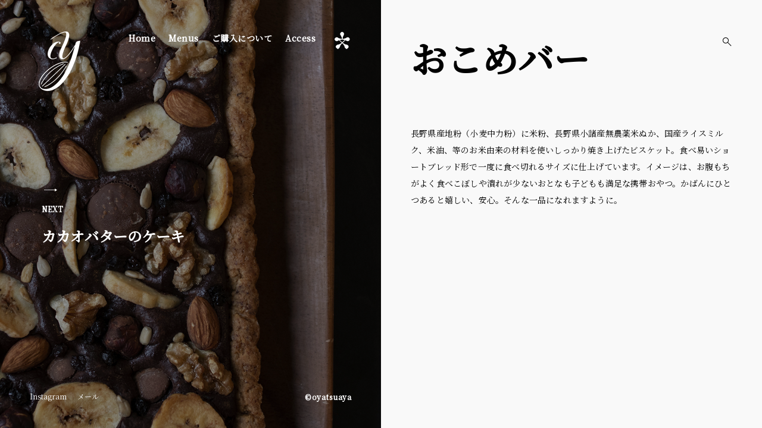

--- FILE ---
content_type: text/css
request_url: https://www.oyatsuaya.com/wp-content/cache/wpo-minify/1768554960/assets/wpo-minify-header-1f0c22ff.min.css
body_size: 59949
content:
html{font-family:sans-serif;-webkit-text-size-adjust:100%;-ms-text-size-adjust:100%}body{margin:0}article,aside,details,figcaption,figure,footer,header,main,menu,nav,section,summary{display:block}audio,canvas,progress,video{display:inline-block;vertical-align:baseline}audio:not([controls]){display:none;height:0}[hidden],template{display:none}a{background-color:#fff0}a:active,a:hover{outline:0}abbr[title]{border-bottom:1px dotted}b,strong{font-weight:700}dfn{font-style:italic}h1{font-size:2em;margin:.67em 0}mark{background:#ff0;color:#000}small{font-size:80%}sub,sup{font-size:75%;line-height:0;position:relative;vertical-align:baseline}sup{top:-.5em}sub{bottom:-.25em}img{border:0}svg:not(:root){overflow:hidden}figure{margin:1em 40px}hr{box-sizing:content-box;height:0}pre{overflow:auto}code,kbd,pre,samp{font-family:monospace,monospace;font-size:1em}button,input,optgroup,select,textarea{color:inherit;font:inherit;margin:0}button{overflow:visible}button,select{text-transform:none}button,html input[type="button"],input[type="reset"],input[type="submit"]{-webkit-appearance:button;cursor:pointer}button[disabled],html input[disabled]{cursor:default}button::-moz-focus-inner,input::-moz-focus-inner{border:0;padding:0}input{line-height:normal}input[type="checkbox"],input[type="radio"]{box-sizing:border-box;padding:0}input[type="number"]::-webkit-inner-spin-button,input[type="number"]::-webkit-outer-spin-button{height:auto}input[type="search"]::-webkit-search-cancel-button,input[type="search"]::-webkit-search-decoration{-webkit-appearance:none}fieldset{border:1px solid silver;margin:0 2px;padding:.35em .625em .75em}legend{border:0;padding:0}textarea{overflow:auto}optgroup{font-weight:700}table{border-collapse:collapse;border-spacing:0}td,th{padding:0}@font-face{font-family:'icomoon';src:url(https://www.oyatsuaya.com/wp-content/themes/aperitive/assets/fonts/icons/icomoon.eot#1764051160);src:url(https://www.oyatsuaya.com/wp-content/themes/aperitive/assets/fonts/icons/icomoon.eot#1764051160) format('embedded-opentype'),url(https://www.oyatsuaya.com/wp-content/themes/aperitive/assets/fonts/icons/icomoon.ttf#1764051160) format('truetype'),url(https://www.oyatsuaya.com/wp-content/themes/aperitive/assets/fonts/icons/icomoon.woff#1764051160) format('woff'),url(https://www.oyatsuaya.com/wp-content/themes/aperitive/assets/fonts/icons/icomoon.svg?r9izow#icomoon) format('svg');font-weight:400;font-style:normal}[class^="icon-"],[class*=" icon-"],.search-form:before,.post-navigation .nav-previous a:before,.hero .post-navigation .nav-next a:before,.site-content .post-navigation .nav-next a:after,.newsleter-widget form:before,.posts-navigation .nav-previous a:before,.posts-navigation .nav-next a:after,.listing .format-quote .entry-content:before,.listing .format-link .entry-content>p a:before,.listing .format-link .entry-content>a:before,.gallery-size-full[data-carousel-extra] .gallery-item a:after,.entry-gallery .gallery-size-full .gallery-item a:after,.jp-carousel-next-button span:before,.jp-carousel-previous-button span:before,.slideshow-controls a:before,.format-video .featured-image a:after,.widget_rss .widget-title a:first-of-type:before,.bypostauthor>.comment-body .comment-author b:after,#TB_prev a:before,#TB_next a:before,.picker__box .picker__nav--prev:before,.picker__box .picker__nav--next:before{font-family:'icomoon'!important;speak:none;font-style:normal;font-weight:400;font-variant:normal;text-transform:none;line-height:1;-webkit-font-smoothing:antialiased;-moz-osx-font-smoothing:grayscale}.icon-drop-down:before{content:"\e900"}.icon-link:before,.listing .format-link .entry-content>p a:before,.listing .format-link .entry-content>a:before{content:"\e901"}.icon-play:before,.format-video .featured-image a:after,.slideshow-controls .paused:nth-of-type(2):before{content:"\e902"}.icon-quote:before,.listing .format-quote .entry-content:before{content:"\e903"}.icon-search:before{content:"\e904"}.icon-sidebar:before{content:"\e905"}.icon-autor:before,.bypostauthor>.comment-body .comment-author b:after{content:"\e907"}.icon-gallery:before,.gallery-size-full[data-carousel-extra] .gallery-item a:after,.entry-gallery .gallery-size-full .gallery-item a:after{content:"\e908"}.icon-left:before,.post-navigation .nav-previous a:before,.posts-navigation .nav-previous a:before,.jp-carousel-previous-button span:before,.slideshow-controls a:first-of-type:before,#TB_prev a:before,.picker__box .picker__nav--prev:before{content:"\e909"}.icon-feed:before,.widget_rss .widget-title a:first-of-type:before{content:"\e911"}.icon-right:before,.search-form:before,.newsleter-widget form:before,.hero .post-navigation .nav-next a:before,.site-content .post-navigation .nav-next a:after,.posts-navigation .nav-next a:after,.jp-carousel-next-button span:before,.slideshow-controls a:last-of-type:before,#TB_next a:before,.picker__box .picker__nav--next:before{content:"\e90a"}.icon-stop:before,.slideshow-controls a:nth-of-type(2):before{content:"\e90b"}body,button,input,select,textarea,.sharedaddy .sd-social-text .sd-content ul li a.sd-button,body .jp-carousel-wrap,.jp-carousel-wrap .jp-carousel-light #carousel-reblog-box input#carousel-reblog-submit,.jp-carousel-wrap #jp-carousel-comment-form-button-submit,.jp-carousel-wrap textarea#jp-carousel-comment-form-comment-field{font-family:'Playfair Display',serif}.jp-carousel-titleanddesc-title{font-family:'Playfair Display',serif!important}body,p,a,cite,button,input,select,textarea,.sharedaddy .sd-social-text .sd-content ul li a.sd-button,.widget.widget_recent_entries li>span,.site-main .contact-form label,body .slideshow-slide-caption,body .content-area #infinite-handle>span>button>a,.jp-carousel-titleanddesc-title,h1,h2,h3,h4,h5,h6,blockquote,blockquote p,q,q p,button,input[type="button"],input[type="reset"],input[type="submit"],.emphasis,.site-title a,.site-header .main-navigation a,.dropcap:before,.post-navigation .nav-previous a,.posts-navigation .nav-previous a,.post-navigation .nav-next a,.posts-navigation .nav-next a,.widget.widget_recent_entries li>a,.widget table caption,.widget th,.widget tfoot td a,.widget_recent_comments .comment-author-link,.widget_recent_comments .comment-author-link a,.widget_recent_comments .recentcomments,.widget_recent_comments .recentcomments a,.comments-area .comment-list .comment-author b>a,body.search .search-post-type,body.error404 .page-content>p,.error-404 .search-instructions,.error-404 input[type="search"],.search-no-results input[type="search"],body.search.search-no-results section.no-results .page-content>p,body #jp-relatedposts .jp-relatedposts-items-visual .jp-relatedposts-post h4.jp-relatedposts-post-title,body #jp-relatedposts h3.jp-relatedposts-headline,.comments-area .comment-list .comment-author b,.comments-area .no-comments,.search-wrap input[type="search"],.no-results input[type="search"],.error-404 input[type="search"]{font-style:normal}body,button,input,select,textarea{line-height:1.625}html{font-size:16px}.site-header .nav-menu,.search-form input[type="submit"],.newsleter-widget form input[type="submit"],.twocolumn,.featured-image,.entry-gallery,.contact-form,#contact-map,.gallery-wrapper .thickbox,.gallery-size-full[data-carousel-extra] .gallery-item a,.entry-gallery .gallery-size-full .gallery-item a,.jp-relatedposts-items,#TB_prev a,#TB_next a,.advertisement-widget,.advertisement-widget a,.instagram-feed ul,.rtb-booking-form form fieldset{font-size:0}#jp-relatedposts .jp-relatedposts-items .jp-relatedposts-post-date,#jp-relatedposts .jp-relatedposts-items .jp-relatedposts-post-context,.rtb-booking-form label{font-size:10px;font-size:.625rem}.results-number,.comment .reply{font-size:11px;font-size:.6875rem}button,input[type="button"],input[type="reset"],input[type="submit"],input[type="text"],input[type="email"],input[type="url"],input[type="password"],input[type="search"],input[type="number"],input[type="tel"],input[type="range"],input[type="date"],input[type="month"],input[type="week"],input[type="time"],input[type="datetime"],input[type="datetime-local"],input[type="color"],textarea,select,label,.site-info,.entry-meta,#infinite-handle span a,.site-description,blockquote cite,blockquote+cite,blockquote+p cite,q cite,q+cite,q+p cite,.wp-caption-text,.entry-footer,.gallery-count,.site-footer>[class^="menu"],.format-quote blockquote cite,.format-quote blockquote+cite,.format-quote blockquote+p cite,.format-quote q cite,.format-quote q+cite,.format-quote q+p cite,.listing .entry-content,.comment-author,.comment-metadata,.author-name,.author-info p,.search-results .page-header p,.no-results .page-header p,.error404 .page-header p,.widget,.widget p,.hero .post-navigation a span,.menu-items .menu-item,.menu-items .menu-item p,.ui-datepicker,.ui-datepicker table,.picker__table thead{font-size:12px;font-size:.75rem}.menu-price,.comment-notes,#jp-relatedposts .jp-relatedposts-items-visual .jp-relatedposts-post-nothumbs p.jp-relatedposts-post-excerpt{font-size:13px;font-size:.8125rem}p,.nav-menu>li,.twocolumn p.half-width,.entry-content,.listing .entry-content p,.post-navigation,.posts-navigation,.comment-content,.comment-content>p,.comment-content table,.widget-title,.widget input[type="text"],.widget input[type="email"],.widget input[type="tel"],.widget input[type="password"],.widget input[type="url"],.widget input[type="search"],.widget textarea,.widget select,.menu-cats,.contact-filter,body .rtb-booking-form .rtb-error,body .slideshow-window div.slideshow-controls a:nth-of-type(2){font-size:14px;font-size:.875rem}.menu-group-description{font-size:15px;font-size:.9375rem}body,table,.listing .format-link .entry-content>p a:before,.listing .format-link .entry-content>a:before{font-size:16px;font-size:1rem}h6,blockquote,blockquote p,q,.icon-search,.sidebar-trigger,.page-template-page-menu .entry-title,.gallery-wrapper .entry-title,.listing .format-quote .entry-content:before,.contact-form-submission p,.picker__table tbody{font-size:18px;font-size:1.125rem}.bypostauthor>.comment-body .comment-author b:after,.widget_recent_entries h4,.picker--time .picker__holder .picker__box,.rtb-booking-form input[type="text"],.rtb-booking-form input[type="email"],.rtb-booking-form input[type="tel"],.rtb-booking-form select{font-size:20px;font-size:1.25rem}h5,.site-title,.emphasis,.twocolumn p.half-width.emphasis,.hero .post-navigation a,.comments-title,.comment-reply-title,.gallery-size-full[data-carousel-extra] .gallery-item a:after,.entry-gallery .gallery-size-full .gallery-item a:after,.format-video .featured-image a:after,body #jp-relatedposts h3.jp-relatedposts-headline,body #jp-relatedposts .jp-relatedposts-items-visual h4.jp-relatedposts-post-title,#jp-relatedposts .jp-relatedposts-items .jp-relatedposts-post-title{font-size:24px;font-size:1.5rem}h4,.listing .entry-title,.format-quote blockquote,.format-quote blockquote p,.listing .format-quote blockquote p,.listing .format-link h1,.listing .format-link h2,.listing .format-link h3,.search-results .entry-title,.post-navigation a:before,.post-navigation a:after,.posts-navigation .nav-previous a:before,.posts-navigation .nav-next a:after,.widget-area .slideshow-controls a:first-of-type,.widget-area .slideshow-controls a:last-of-type,.picker__month,.picker__box .picker__year,.page-template-page-gallery .not-found input[type="search"],.tax-ct_gallery .not-found input[type="search"]{font-size:30px;font-size:1.875rem}h3,.search .hero .page-title,.error404 .hero .page-title,.listing .col-md-12 .entry-title{font-size:36px;font-size:2.25rem}.slideshow-controls a:first-of-type,.slideshow-controls a:last-of-type{font-size:42px;font-size:2.625rem}.search-form:before,.newsleter-widget form:before{font-size:45px;font-size:2.8125rem}.jp-carousel-next-button span:before,.jp-carousel-previous-button span:before,#TB_prev a:before,#TB_next a:before{font-size:47px;font-size:2.9375rem}h2{font-size:48px;font-size:3rem}h1,.single .format-quote blockquote,.single .format-quote blockquote p,.search-wrap input[type="search"],.no-results input[type="search"],.error-404 input[type="search"],.menu-group-title{font-size:60px;font-size:3.75rem}.hero .page-title{font-size:110px;font-size:6.875rem}.dropcap:before{font-size:6em}::-moz-selection{background-color:#000;color:#fff}::selection{background-color:#000;color:#fff}button,input[type="button"],input[type="reset"],input[type="submit"],#infinite-handle span a,.site-header a,.dropdown-toggle,.site-description,.hero .page-header,.hero .post-navigation,.hero .post-navigation a,.site-footer,.site-footer>[class^="menu"] a,.site-info a,#today,#today a,.gallery-wrapper .thickbox+.entry-header a{color:#fff}body,a,input,select,textarea,.entry-content a,.entry-footer a,.author-box a,#big-search-trigger,body .tb-close-icon,body #TB_closeWindowButton:focus .tb-close-icon,body .jp-carousel-titleanddesc-title,.text .single-soc-share-link a,.widget_rss cite,#TB_prev a,#TB_next a,.listing .cat-links a,.jp-relatedposts-post-date+.jp-relatedposts-post-context,.logged-in-as,.logged-in-as a,.comment-notes,.text .single-soc-share-link a{color:#000}.listing .cat-links a,.text .single-soc-share-link a,body #jp-relatedposts .jp-relatedposts-items .jp-relatedposts-post .jp-relatedposts-post-context,.logged-in-as,.logged-in-as a,.comment-notes{opacity:.6}.search-wrap input[type="search"]::-webkit-input-placeholder,.no-results input[type="search"]::-webkit-input-placeholder,.error-404 input[type="search"]::-webkit-input-placeholder,.contact-form input[type="text"]::-webkit-input-placeholder,.contact-form input[type="email"]::-webkit-input-placeholder,.contact-form textarea::-webkit-input-placeholder{color:#000}.search-wrap input[type="search"]:-moz-placeholder,.no-results input[type="search"]:-moz-placeholder,.error-404 input[type="search"]:-moz-placeholder,.contact-form input[type="text"]:-moz-placeholder,.contact-form input[type="email"]:-moz-placeholder,.contact-form textarea:-moz-placeholder{color:#000}.search-wrap input[type="search"]::-moz-placeholder,.no-results input[type="search"]::-moz-placeholder,.error-404 input[type="search"]::-moz-placeholder,.contact-form input[type="text"]::-moz-placeholder,.contact-form input[type="email"]::-moz-placeholder,.contact-form textarea::-moz-placeholder{color:#000}.search-wrap input[type="search"]:-ms-input-placeholder,.search-wrap input[type="search"]:-ms-input-placeholder:focus,.no-results input[type="search"]:-ms-input-placeholder,.no-results input[type="search"]:-ms-input-placeholder:focus,.error-404 input[type="search"]:-ms-input-placeholder,.error-404 input[type="search"]:-ms-input-placeholder:focus{color:#000}.scroll-box #today,.scroll-box #today a{color:#000}.scroll-box .widget,.scroll-box .widget p,.scroll-box .widget a,.scroll-box .tagcloud a,.scroll-box input[type="text"],.scroll-box input[type="email"],.scroll-box input[type="tel"],.scroll-box input[type="url"],.scroll-box input[type="password"],.scroll-box input[type="search"],.scroll-box textarea,.scroll-box .widget_wpcom_social_media_icons_widget a,.scroll-box .jetpack-display-remote-posts h4 a,.scroll-box .widget .search-form input[type="submit"],.newsleter-widget form input[type="submit"]{color:rgb(0 0 0 / .8)}.scroll-box .widget_recent_comments li,.scroll-box .widget_recent_comments .comment-author-link a,.scroll-box .widget_recent_entries li,.scroll-box .rss-date,.scroll-box .rssSummary{color:rgb(0 0 0 / .6)}.text-left{text-align:left}.text-right{text-align:right}.text-center{text-align:center}.dropcap{display:inline-block;margin-top:2.2em;position:relative;vertical-align:bottom}.dropcap:before{content:attr(data-dropcap);line-height:.8em;opacity:.1;text-transform:uppercase;position:absolute;left:0;top:0;-webkit-transform:translateY(-50%);-ms-transform:translateY(-50%);-o-transform:translateY(-50%);transform:translateY(-50%)}.verticalize-container{text-align:center}.verticalize-container:before{content:"";display:inline-block;height:100%;margin-right:-.25em;vertical-align:middle}.verticalize{display:inline-block;text-align:left;vertical-align:middle}.scalable-wrapper{height:0;padding-top:57.25%;position:relative}.scalable-element{height:100%;left:0;position:absolute;top:0;width:100%}html{box-sizing:border-box}*,*:before,*:after{box-sizing:inherit}body{font-weight:300;-webkit-font-smoothing:antialiased;-moz-osx-font-smoothing:grayscale;-moz-font-smoothing:grayscale}body *{word-wrap:break-word}h1,h2,h3,h4,h5,h6,.content-area .entry-content .contact-form-submission h1,.content-area .entry-content .contact-form-submission h2,.content-area .entry-content .contact-form-submission h3,.content-area .entry-content .contact-form-submission h4,.content-area .entry-content .contact-form-submission h5,.content-area .entry-content .contact-form-submission h6{clear:both;font-weight:600;margin:50px 0 30px}h1,h2,h3,h4{line-height:1.2}h5,h6{line-height:1.3}.content-area .entry-content h1,.content-area .entry-content h2,.content-area .entry-content h3,.content-area .entry-content h4,.content-area .entry-content h5,.content-area .entry-content h6{margin-top:4.4rem;margin-bottom:3rem}.content-area .entry-content h1:first-child,.content-area .entry-content h2:first-child,.content-area .entry-content h3:first-child,.content-area .entry-content h4:first-child,.content-area .entry-content h5:first-child,.content-area .entry-content h6:first-child{margin-top:0}p{letter-spacing:.2px;line-height:1.4em;margin:0 0 22px}.emphasis{line-height:1.5em;letter-spacing:.3px}.entry-content p{margin-bottom:1.5rem}.entry-content .emphasis{margin-top:3.2rem;margin-bottom:3.2rem}.entry-content .emphasis:first-child{margin-top:0}.entry-content>p:last-child,.listing .entry-content *:last-child,.listing .format-quote blockquote:last-child,.listing .format-link .entry-content p:last-child{margin-bottom:0}blockquote{border:none;line-height:1.6em;margin:3rem 0}blockquote:first-child{margin-top:0}.single blockquote,.page blockquote{margin:3rem 0 4rem 3.4rem;max-width:510px}blockquote:before,blockquote:after,q:before,q:after{content:""}blockquote,q{quotes:"" ""}blockquote,q,blockquote p{font-weight:600;line-height:1.7em}blockquote p:last-child{margin-bottom:0}blockquote+p cite,q+p cite{display:inline-block;margin-right:auto;margin-left:auto}blockquote cite,blockquote+cite,blockquote+p cite,q cite,q+cite,q+p cite{display:block;font-style:normal;font-weight:400;margin-top:22px}blockquote+cite,blockquote+p cite,q+cite,q+p cite{margin-bottom:4rem}.page blockquote+cite,.page blockquote+p cite,.page q+cite,.page q+p cite,.single blockquote+cite,.single blockquote+p cite,.single q+cite,.single q+p cite{padding-left:3.4rem}.listing blockquote+cite,.listing blockquote+p cite,.listing q+cite,.listing q+p cite{margin-bottom:0}blockquote.pull-left,q.pull-left,blockquote.pull-right,q.pull-right{max-width:320px;padding-bottom:10px;position:relative}blockquote.pull-left,q.pull-left{float:left;margin:0 20px 0 0}blockquote.pull-right,q.pull-right{float:right;margin:0 0 0 20px}code,kbd,tt,var{font-family:Monaco,Consolas,"Andale Mono","DejaVu Sans Mono",monospace}code{background-color:#f9f2f4;color:#070707;font-size:90%;padding:2px 4px}big{font-size:125%}dfn,cite,em,i{font-style:italic}address{font-style:normal;line-height:1.5em;margin:0 0 1.5em}pre{background-color:#f5f5f5;border:1px solid #ebebeb;color:#333;display:block;font-family:"Courier 10 Pitch",Courier,monospace;line-height:1.42857143;margin:0 0 22px;max-width:100%;overflow:auto;padding:10px;text-align:left;word-break:break-all;word-wrap:break-word}abbr,acronym{border-bottom:1px dotted #666;cursor:help}mark,ins{background:#e0e0e0;text-decoration:none;padding:2px 5px}sup,sub{font-size:75%;height:0;line-height:0;position:relative;vertical-align:baseline}sup{bottom:1ex}sub{top:.5ex}hr,.wp-block-separator{background-color:#000;border:0;clear:both;height:1px;margin-bottom:1.5em}.wp-block-separator{margin-top:4vw;margin-bottom:4vw}.wp-block-separator:not(.is-style-wide):not(.is-style-dots){max-width:100px}figure{margin:0}ul,ol{margin:0 0 1.5em;padding-left:0}ul{list-style:disc}ol{list-style:decimal}.entry-content .wp-block-archives,.entry-content .wp-block-categories,.entry-content .wp-block-latest-posts{list-style:none;padding:0}li{list-style-position:inside;margin:6px 0}.entry-content li{margin:10px 0}li>ul,li>ol{margin-bottom:0;margin-left:1.5em}dt{font-weight:700;margin-bottom:10px}dd{line-height:1.5em;margin:0 1.5em 1.5em}img{height:auto;max-width:100%}.featured-image img{display:block}img:focus{outline:none}img[src*="pixel.wp.com"]{display:none}.gmnoprint img{max-width:inherit}table{margin:22px 0;width:100%}.comment-content table,.entry-content table{border:1px solid #ccc}.comment-content thead tr,.entry-content thead tr{border-bottom:1px solid #ccc}.comment-content tfoot tr,.entry-content tfoot tr{border-top:1px solid #ccc}.comment-content th,.entry-content th,.comment-content td,.entry-content td{border-right:1px solid #ccc}.comment-content th,.entry-content th,.comment-content td,.entry-content td{padding:16px 18px;text-align:left}.masonry th,.masonry td{padding:10px 8px;text-align:center}th{font-weight:400}td{font-weight:300}.row{clear:both;margin-left:-10px;margin-right:-10px}.page-template-page-gallery .row,.tax-ct_gallery .row{margin-left:0;margin-right:0}.col-xs-1,.col-sm-1,.col-md-1,.col-lg-1,.col-xs-2,.col-sm-2,.col-md-2,.col-lg-2,.col-xs-3,.col-sm-3,.col-md-3,.col-lg-3,.col-xs-4,.col-sm-4,.col-md-4,.col-lg-4,.col-xs-5,.col-sm-5,.col-sm-tk-5,.col-md-5,.col-lg-5,.col-xs-6,.col-sm-6,.col-md-6,.col-lg-6,.col-xs-7,.col-sm-7,.col-md-7,.col-lg-7,.col-xs-8,.col-sm-8,.col-md-8,.col-lg-8,.col-xs-9,.col-sm-9,.col-md-9,.col-lg-9,.col-xs-10,.col-sm-10,.col-md-10,.col-lg-10,.col-xs-11,.col-sm-11,.col-md-11,.col-lg-11,.col-xs-12,.col-sm-12,.col-md-12,.col-lg-12{position:relative;min-height:1px;padding-left:10px;padding-right:10px}.page-template-page-gallery .hentry,.tax-ct_gallery .hentry{padding-left:0;padding-right:0}.col-xs-1,.col-xs-2,.col-xs-3,.col-xs-4,.col-xs-5,.col-xs-6,.col-xs-7,.col-xs-8,.col-xs-9,.col-xs-10,.col-xs-11,.col-xs-12{float:left}.col-xs-12{width:100%}.col-xs-11{width:91.66666667%}.col-xs-10{width:83.33333333%}.col-xs-9{width:75%}.col-xs-8{width:66.66666667%}.col-xs-7{width:58.33333333%}.col-xs-6{width:50%}.col-xs-5{width:41.66666667%}.col-xs-4{width:33.33333333%}.col-xs-3{width:25%}.col-xs-2{width:16.66666667%}.col-xs-1{width:8.33333333%}@media (min-width:768px){.col-sm-1,.col-sm-2,.col-sm-3,.col-sm-4,.col-sm-5,.col-sm-6,.col-sm-7,.col-sm-8,.col-sm-9,.col-sm-10,.col-sm-11,.col-sm-12{float:left}.col-sm-12{width:100%}.col-sm-11{width:91.66666667%}.col-sm-10{width:83.33333333%}.col-sm-9{width:75%}.col-sm-8{width:66.66666667%}.col-sm-7{width:58.33333333%}.col-sm-6{width:50%}.col-sm-5{width:41.66666667%}.col-sm-4{width:33.33333333%}.col-sm-3{width:25%}.col-sm-2{width:16.66666667%}.col-sm-1{width:8.33333333%}}@media (min-width:992px){.col-md-1,.col-md-2,.col-md-3,.col-md-4,.col-md-5,.col-md-6,.col-md-7,.col-md-8,.col-md-9,.col-md-10,.col-md-11,.col-md-12{float:left}.col-md-12{width:100%}.col-md-11{width:91.66666667%}.col-md-10{width:83.33333333%}.col-md-9{width:75%}.col-md-8{width:66.66666667%}.col-md-7{width:58.33333333%}.col-md-6{width:50%}.col-md-5{width:41.66666667%}.col-md-4{width:33.33333333%}.col-md-3{width:25%}.col-md-2{width:16.66666667%}.col-md-1{width:8.33333333%}}@media (min-width:1200px){.col-lg-1,.col-lg-2,.col-lg-3,.col-lg-4,.col-lg-5,.col-lg-6,.col-lg-7,.col-lg-8,.col-lg-9,.col-lg-10,.col-lg-11,.col-lg-12{float:left}.col-lg-12{width:100%}.col-lg-11{width:91.66666667%}.col-lg-10{width:83.33333333%}.col-lg-9{width:75%}.col-lg-8{width:66.66666667%}.col-lg-7{width:58.33333333%}.col-lg-6{width:50%}.col-lg-5{width:41.66666667%}.col-lg-4{width:33.33333333%}.col-lg-3{width:25%}.col-lg-2{width:16.66666667%}.col-lg-1{width:8.33333333%}}.twocolumn .half-width{display:inline-block;font-size:initial;vertical-align:top;width:50%}.twocolumn .half-width:nth-child(even){padding-left:20px}.twocolumn .half-width:nth-child(odd){padding-right:20px}.site{overflow-y:hidden}.site-header{padding-top:55px}.site-content,.search-wrap{display:table;table-layout:fixed}.single .site-content,.single .content-area{display:block}body,.site-content{background-color:#fff}body.custom-background,.custom-background .site-content,.custom-background .contact-filter,.custom-background .search-wrap{background-color:#fff0}@media only screen and (max-width:1024px){.custom-background .site-footer{background-color:#fff0}}.content-area,.search-form-wrap{display:table-cell;vertical-align:middle}.content-area{width:100%;-webkit-transform:translateY(50px) translateZ(0);-moz-transform:translateY(50px) translateZ(0);-ms-transform:translateY(50px) translateZ(0);-o-transform:translateY(50px) translateZ(0);transform:translateY(50px) translateZ(0);-webkit-transition:.3s .9s;-moz-transition:.3s .9s;-ms-transition:.3s .9s;-o-transition:.3s .9s;transition:.3s .9s}.show .content-area{-webkit-transform:translateY(0) translateZ(0);-moz-transform:translateY(0) translateZ(0);-ms-transform:translateY(0) translateZ(0);-o-transform:translateY(0) translateZ(0);transform:translateY(0) translateZ(0)}.grid-sizer{display:none}button,input[type="button"],input[type="reset"],input[type="submit"],input[type="text"],input[type="email"],input[type="tel"],input[type="password"],input[type="url"],input[type="search"],textarea,select,.radio.checked:before,input[type="radio"]:checked+label:before,.menu-toggle span:before,.menu-toggle span:after,.listing .hentry,.gallery-wrapper .hentry,#big-search-trigger,.main-navigation .nav-menu,.main-navigation ul ul,.search-wrap,#big-search-close,.close-sidebar:before,.close-sidebar:after,#big-search-close:before,#big-search-close:after,.search-form:before,.newsleter-widget form:before,.edit-link,.scroll-box,.widget .search-form input[type="submit"],.newsleter-widget form input[type="submit"],.advertisement-widget a,.instagram-feed li a,.flickr_badge_image a,.sd-social-icon a:before,body .tb-close-icon,.slick-arrow:before,.jp-relatedposts-post-title,.jp-relatedposts-post .jp-relatedposts-post-a,.entry-header a,.hero .page-header,.hero .post-navigation,.site-branding,.site-footer,.jp-carousel-next-button span:before,.jp-carousel-previous-button span:before,#TB_prev a:before,#TB_next a:before{-webkit-transition:.3s;-moz-transition:.3s;-ms-transition:.3s;-o-transition:.3s;transition:.3s}a{-webkit-transition:color .3s,border .3s,opacity .3s;-moz-transition:color .3s,border .3s,opacity .3s;-ms-transition:color .3s,border .3s,opacity .3s;-o-transition:color .3s,border .3s,opacity .3s;transition:color .3s,border .3s,opacity .3s}.nav-links a:after{-webkit-transition:-webkit-transform .3s cubic-bezier(.28,.12,.22,1);-moz-transition:-moz-transform .3s cubic-bezier(.28,.12,.22,1);-ms-transition:-ms-transform .3s cubic-bezier(.28,.12,.22,1);-o-transition:-o-transform .3s cubic-bezier(.28,.12,.22,1);transition:transform .3s cubic-bezier(.28,.12,.22,1)}.hero,.hero:before,.site-footer>[class^="menu"],.nav-links a,.site-branding a,.listing,.masonry,.gallery-wrapper .hentry .thickbox:before,.gallery-wrapper .thickbox+.entry-header a{-webkit-transition:opacity .5s cubic-bezier(.28,.12,.22,1);-moz-transition:opacity .5s cubic-bezier(.28,.12,.22,1);-ms-transition:opacity .5s cubic-bezier(.28,.12,.22,1);-o-transition:opacity .5s cubic-bezier(.28,.12,.22,1);transition:opacity .5s cubic-bezier(.28,.12,.22,1)}.gallery-size-full[data-carousel-extra] .gallery-item a:before,.gallery-size-full[data-carousel-extra] .gallery-item a:after,.entry-gallery .gallery-size-full .gallery-item a:before,.entry-gallery .gallery-size-full .gallery-item a:after,.format-video .featured-image a:before,.format-video .featured-image a:after{-webkit-transition:.3s cubic-bezier(.28,.12,.22,1);-moz-transition:.3s cubic-bezier(.28,.12,.22,1);-ms-transition:.3s cubic-bezier(.28,.12,.22,1);-o-transition:.3s cubic-bezier(.28,.12,.22,1);transition:.3s cubic-bezier(.28,.12,.22,1)}.site-header,.site-content,.sidebar-trigger,#big-search-trigger{-webkit-transition:.5s cubic-bezier(.28,.12,.22,1);-moz-transition:.5s cubic-bezier(.28,.12,.22,1);-ms-transition:.5s cubic-bezier(.28,.12,.22,1);-o-transition:.5s cubic-bezier(.28,.12,.22,1);transition:.5s cubic-bezier(.28,.12,.22,1)}#infinite-handle span a{-webkit-transition:background .3s;-moz-transition:background .3s;-ms-transition:background .3s;-o-transition:background .3s;transition:background .3s}.menu-cats,.contact-filter,.single .sd-social-text,.single .tkss-post-share{-webkit-transition:right .5s cubic-bezier(.28,.12,.22,1);-moz-transition:right .5s cubic-bezier(.28,.12,.22,1);-ms-transition:right .5s cubic-bezier(.28,.12,.22,1);-o-transition:right .5s cubic-bezier(.28,.12,.22,1);transition:right .5s cubic-bezier(.28,.12,.22,1)}button,input[type="button"],input[type="reset"],input[type="submit"],#infinite-handle span a,body .jp-carousel-light #carousel-reblog-box input#carousel-reblog-submit,body #jp-carousel-comment-form-button-submit{background:#000;border-radius:0;border:1px solid #000;box-shadow:none;height:40px;font-weight:700;letter-spacing:.5px;line-height:initial;padding-left:3em;padding-right:3em;text-shadow:none}button:focus,input[type="button"]:focus,input[type="reset"]:focus,input[type="submit"]:focus,#infinite-handle span a:focus,body .jp-carousel-light #carousel-reblog-box input#carousel-reblog-submit:focus,body #jp-carousel-comment-form-button-submit:focus{background:#fff0;color:#000}button:active,input[type="button"]:active,input[type="reset"]:active,input[type="submit"]:active,#infinite-handle span a:active,body .jp-carousel-light #carousel-reblog-box input#carousel-reblog-submit:active,body #jp-carousel-comment-form-button-submit:active{-webkit-transform:scale(.99);-ms-transform:scale(.99);-o-transform:scale(.99);transform:scale(.99)}input[type="text"],input[type="email"],input[type="url"],input[type="password"],input[type="search"],input[type="number"],input[type="tel"],input[type="range"],input[type="date"],input[type="month"],input[type="week"],input[type="time"],input[type="datetime"],input[type="datetime-local"],input[type="color"]{height:40px}input[type="search"]{-webkit-appearance:none;-webkit-box-sizing:border-box;-moz-box-sizing:border-box;box-sizing:border-box}input[type="text"],input[type="email"],input[type="url"],input[type="password"],input[type="search"],input[type="number"],input[type="tel"],input[type="range"],input[type="date"],input[type="month"],input[type="week"],input[type="time"],input[type="datetime"],input[type="datetime-local"],input[type="color"],textarea{background-color:#fff0;border:1px solid rgb(0 0 0 / .1);border-radius:0;letter-spacing:.5px;padding-left:20px;padding-right:20px}input[type="text"]:focus,input[type="email"]:focus,input[type="url"]:focus,input[type="password"]:focus,input[type="search"]:focus,input[type="number"]:focus,input[type="tel"]:focus,input[type="range"]:focus,input[type="date"]:focus,input[type="month"]:focus,input[type="week"]:focus,input[type="time"]:focus,input[type="datetime"]:focus,input[type="datetime-local"]:focus,input[type="color"]:focus,textarea:focus,select:focus{border-color:#000;outline:none}textarea{-webkit-box-shadow:none;box-shadow:none;line-height:1.8em;min-height:200px;overflow:auto;padding-top:18px;padding-bottom:18px;resize:vertical;vertical-align:top;width:100%}select,.contact-form input[type=date]{background:url(https://www.oyatsuaya.com/wp-content/themes/aperitive/assets/img/drop-arrow.png) no-repeat right 13px center;-webkit-background-size:8px auto;background-size:8px auto;cursor:pointer;-webkit-appearance:none;-moz-appearance:none;-ms-appearance:none;appearance:none}#rtb-date,#rtb-time,#rtb-party{background:url(https://www.oyatsuaya.com/wp-content/themes/aperitive/assets/img/drop-down-x2.png) no-repeat right 13px center;-webkit-background-size:11px auto;background-size:11px auto;cursor:pointer}select{border-radius:0;border:1px solid #ebebeb;color:#1a1616;min-height:40px;padding:10px 50px 9px 22px;white-space:normal;-webkit-transition:border .3s;-moz-transition:border .3s;-ms-transition:border .3s;-o-transition:border .3s;transition:border .3s}label{display:block;letter-spacing:.8px;margin-bottom:5px}.post-password-form label{margin-right:10px;margin-bottom:15px}.post-password-form label,.post-password-form input[type=submit]{display:inline-block;vertical-align:top}.search-form,.newsleter-widget form{position:relative}.search-form:before,.newsleter-widget form:before{opacity:.3;position:absolute;bottom:0;right:0}.search-form input[type="search"],.newsleter-widget form input[type="text"]{padding-right:50px}.search-form input[type="submit"],.newsleter-widget form input[type="submit"]{background-color:#fff0;border-color:#fff0;border-left:none;font-weight:700;height:40px;letter-spacing:.5px;line-height:normal;text-transform:uppercase;width:40px;position:absolute;top:0;right:0}.scroll-box .widget .search-form input[type="submit"],.newsleter-widget form input[type="submit"]{border:none}.contact-form{margin-top:12vh;margin-left:-20px;margin-right:-20px}.contact-form>div{margin-bottom:22px}.contact-form>*{font-size:initial;margin-bottom:30px;padding-left:20px;padding-right:20px}.contact-form .half-width{display:inline-block}.contact-form .half-width{width:50%}.contact-form div.half-width input{max-width:100%;width:100%}.contact-form>div:last-of-type{margin-bottom:0}.map #map-canvas{height:540px}form.contact-form input[type=text],.comment-form input[type=text],form.contact-form input[type=email],.comment-form input[type=email],form.contact-form input[type=date],form.contact-form select,.comment-form input[type=url]{width:100%}form.contact-form input[type=text],.comment-form input[type=text],form.contact-form input[type=email],.comment-form input[type=email],.comment-form input[type=url],form.contact-form textarea,.comment-form textarea,.contact-form div.half-width input{border-width:0 0 1px 0;padding-left:0;padding-right:0}form.contact-form input[type=text],.comment-form input[type=text],form.contact-form input[type=email],.comment-form input[type=email],.comment-form input[type=url],form.contact-form textarea,.comment-form textarea{margin-top:0}.contact-form input[type=date]::-webkit-inner-spin-button,.contact-form input[type=date]::-webkit-calendar-picker-indicator{-webkit-appearance:none;display:none}.contact-form div textarea,.comment-form textarea{height:auto;line-height:1.8em;min-height:40px;max-height:400px;overflow:auto;padding-top:8px;padding-bottom:8px}.contact-submit{margin-top:23px}.contact-submit:last-child{margin-bottom:0}.entry-content .contact-submit{margin-bottom:0}.grunion-field-label+*{margin-top:14px}.contact-form label.grunion-field-label{font-weight:400}.contact-form div textarea{width:100%}.contact-form>div>label:first-of-type{margin-top:22px}.ui-datepicker{background:#fff;border:1px solid #000;margin-top:-1px;max-width:221px;padding:17px 20px 0;width:100%;position:absolute;top:-100%}.ui-datepicker-prev,.ui-datepicker-next{cursor:pointer}.ui-datepicker-next{float:right}.ui-datepicker-title{margin-top:14px}body .contact-form-submission{font-size:initial;margin-top:3rem;padding:0}.rtb-booking-form form fieldset{border:none;margin-top:3rem;padding:0}.widget-area .rtb-booking-form form fieldset{margin-top:0}.rtb-booking-form form fieldset{margin-left:-25px}.rtb-booking-form form legend{padding-left:0}.rtb-booking-form form fieldset>div{display:inline-block;margin-top:2rem;padding-left:25px;vertical-align:top;width:33.3333%}.widget-area .rtb-booking-form form fieldset>div{width:100%}.widget-area .rtb-booking-form form fieldset>div:first-of-type{margin-top:0}.rtb-booking-form label{text-transform:uppercase}.rtb-booking-form input[type="text"],.rtb-booking-form input[type="email"],.rtb-booking-form input[type="tel"],.rtb-booking-form select{border-width:0 0 1px 0;font-weight:700;padding-left:0;padding-right:0}.rtb-booking-form form input{max-width:100%}.rtb-booking-form select{line-height:38px;padding-top:0;padding-bottom:0;width:100%}.rtb-booking-form form button[type="submit"]{margin-top:5.5rem}body .rtb-booking-form .rtb-error{background:#fff0;border-bottom:1px solid red;border-top:1px solid red;color:red;margin-bottom:10px;padding:10px 0}body .rtb-booking-form .rtb-error:before{display:none}body .rtb-booking-form .message{display:none;position:static}body .rtb-booking-form .message-open{display:inline-block}.widget-area .rtb-booking-form form button[type="submit"]{margin-top:2rem}.picker__wrap{max-height:70vh;overflow-y:auto}.picker--time .picker__holder .picker__box{margin-bottom:0;font-weight:700}#rtb-time_root .picker__holder .picker__list,#rtb-time_root .picker__holder .picker__list li{margin:0}.picker__holder .picker__list{padding:0}.picker__holder .picker__list-item{border-top:none;border-bottom:1px solid rgb(0 0 0 / .05)}.picker--time .picker__holder .picker__button--clear{display:none}.picker__holder .picker__list-item--highlighted{border-color:#000}.picker--focused .picker__list-item--highlighted,.picker__list-item--highlighted:hover,.picker__list-item:hover{background-color:#fff0}.picker .picker__box{border:none;border-radius:0;-webkit-box-shadow:none;box-shadow:none;padding:3rem}.picker__box .picker__header{margin-top:0;margin-bottom:10vh;text-align:left}.picker__box .picker__month,.picker__box .picker__year{font-weight:700}.picker__box .picker__year,.picker__box .picker__weekday{color:#000}.picker__box .picker__month{margin-left:1.6rem}.picker__box .picker__year{font-style:normal}#rtb-date_root .picker__box .picker__nav--next,#rtb-date_root .picker__box .picker__nav--prev{min-height:0}.picker__box .picker__nav--prev,.picker__box .picker__nav--next{padding-left:.5em;padding-right:.5em}.picker__box .picker__nav--prev,.picker__box .picker__nav--next,.picker__holder .picker__footer .picker__button--close{opacity:.23}.picker__box .picker__nav--prev{left:auto;right:6rem}.picker__box .picker__nav--next{right:3.3rem}.picker__box .picker__nav--next,.picker__box .picker__nav--prev,.picker__box .picker__nav--prev:before,.picker__box .picker__nav--next:before{height:auto;width:auto}.picker__box .picker__nav--prev:before,.picker__box .picker__nav--next:before{border:none;font-size:31px}.picker__box .picker__table{margin-bottom:0}.picker__table thead{text-transform:uppercase}.picker__table .picker__weekday{font-size:inherit}.picker__box .picker__table td{padding:.3em 0}.picker__day{height:39px;margin-left:auto;margin-right:auto;max-width:39px}.picker--focused .picker__box .picker__day--disabled,.picker__box .picker__day--disabled,.picker__box .picker__day--disabled:hover{background:#fff0;border-color:#fff0;color:#ddd;cursor:default}.picker--focused .picker__list-item--disabled,.picker__list-item--disabled{display:none}.picker--focused .picker__holder .picker__day--highlighted,.picker__box .picker__day--highlighted:hover,.picker__box .picker__day--infocus:hover,.picker__box .picker__day--outfocus:hover{background-color:#e6e6e6}.picker--focused .picker__box .picker__day--selected,.picker__box .picker__day--selected,.picker__box .picker__day--selected:hover{background-color:#000}.picker__box .picker__day--today:before{border-top-color:#000}.picker__box .picker__day--selected.picker__day--today:before{border-top-color:#fff}.picker__button--clear,.picker__button--close,.picker__button--today{color:#000}input[type="checkbox"],input[type="radio"],.woocommerce form .form-row .input-checkbox{display:none}label.checkbox,input[type="checkbox"]+label,form.contact-form label.checkbox,form.contact-form input[type="checkbox"]+label,label.radio,input[type="radio"]+label,form.contact-form label.radio,form.contact-form input[type="radio"]+label{cursor:pointer;padding-left:40px;position:relative;font-weight:400;line-height:1;display:inline-block;margin-bottom:22px}.comment-subscription-form input[type="checkbox"]+label{margin-bottom:0;display:inline-block!important;font-weight:300;line-height:1.8em;margin-left:0}label.checkbox:before,input[type="checkbox"]+label:before,label.radio:before,input[type="radio"]+label:before{border:1px solid #000;color:#fff0;font-size:14px;height:16px;opacity:.2;text-align:center;width:16px;position:absolute;left:0;top:2px}label.checkbox:before,input[type="checkbox"]+label:before{-webkit-transition:background-color .3s,opacity .3s;-moz-transition:background-color .3s,opacity .3s;-ms-transition:background-color .3s,opacity .3s;-o-transition:background-color .3s,opacity .3s;transition:background-color .3s,opacity .3s}.comment-subscription-form input[type="checkbox"]+label:before{top:5px}label.checkbox:before,input[type="checkbox"]+label:before,label.radio:before,input[type="radio"]+label:before{content:""}.checkbox.checked:before,input[type="checkbox"]:checked+label:before,.checkbox.checked:hover:before,input[type="checkbox"]:checked+label:hover:before,.radio.checked:before,input[type="radio"]:checked+label:before,.radio.checked:hover:before,input[type="radio"]:checked+label:hover:before{opacity:1}.checkbox.checked:before,input[type="checkbox"]:checked+label:before{background:#000 url(https://www.oyatsuaya.com/wp-content/themes/aperitive/assets/img/check-big2x.png) no-repeat center center;-webkit-background-size:12px auto;background-size:12px auto}.radio.checked:before,input[type="radio"]:checked+label:before{border-width:6px}.comment-form input[type="text"],.comment-form input[type="email"],.comment-form input[type="tel"],.comment-form input[type="url"],.comment-form input[type="password"],.comment-form input[type="search"],.comment-form textarea{background-color:#fff0}.comment-form input[type="text"]:focus,.comment-form input[type="email"]:focus,.comment-form input[type="tel"]:focus,.comment-form input[type="url"]:focus,.comment-form input[type="password"]:focus,.comment-form input[type="search"]:focus,.comment-form textarea:focus{border-color:#000}.comment-form-comment~[class*="comment-form"] input{width:100%}.comment-form-url,.comment-form input[type="submit"],.contact-form input[type="submit"]{clear:left}.comment-form input[type="submit"],.contact-form input[type="submit"]{margin-top:36px}.comment-form input[type="submit"]{margin-bottom:36px}p.comment-subscription-form{margin-bottom:10px}::-ms-clear{width:0;height:0}::-ms-reveal{width:0;height:0}.search-wrap{background:#fff;height:100vh;z-index:1003}.no-results .search-form,.error-404 .search-form{position:relative}.search-wrap input[type="search"],.no-results input[type="search"],.error-404 input[type="search"]{font-weight:900}.search-instructions{display:block;letter-spacing:.6px;opacity:.4}.search-wrap input[type="search"],.no-results input[type="search"],.error-404 input[type="search"]{border:none;height:auto;opacity:.2;padding:0 0 12px 0;width:100%}@media all and (min-width:0\0) and (min-resolution:.001dpcm){.search-wrap input[type="search"],.no-results input[type="search"],.error-404 input[type="search"]{background:url(https://www.oyatsuaya.com/wp-content/themes/aperitive/assets/img/big-search-placeholder.png) no-repeat 0 50%}.ie9-remove-bg{background:none!important}}.search-wrap .search-form input[type="submit"],.no-results .search-form input[type="submit"],.error-404 .search-form input[type="submit"],.search-wrap .search-form:before,.no-results .search-form:before,.error-404 .search-form:before{display:none}.search-wrap input[type="search"]:focus,.no-results input[type="search"]:focus,.error-404 input[type="search"]:focus{outline:none;opacity:1}.search-wrap input[type="search"]::-webkit-input-placeholder,.no-results input[type="search"]::-webkit-input-placeholder,.error-404 input[type="search"]::-webkit-input-placeholder{opacity:1}.search-wrap input[type="search"]:-moz-placeholder,.no-results input[type="search"]:-moz-placeholder,.error-404 input[type="search"]:-moz-placeholder{opacity:1}.search-wrap input[type="search"]::-moz-placeholder,.no-results input[type="search"]::-moz-placeholder,.error-404 input[type="search"]::-moz-placeholder{opacity:1}.search-wrap input[type="search"]:-ms-input-placeholder,.search-wrap input[type="search"]:-ms-input-placeholder:focus,.no-results input[type="search"]:-ms-input-placeholder,.no-results input[type="search"]:-ms-input-placeholder:focus,.error-404 input[type="search"]:-ms-input-placeholder,.error-404 input[type="search"]:-ms-input-placeholder:focus{opacity:1}.sidebar-trigger,#big-search-trigger{text-align:right;width:30px}.sidebar-trigger:focus,#big-search-trigger:focus{outline:none}.sidebar-trigger{display:table-cell;vertical-align:top;width:30px}.icon-sidebar{position:relative;top:0}#big-search-trigger,.close-sidebar,#big-search-close,body .jp-carousel-close-hint span,body #TB_closeWindowButton{margin-top:50px;top:0}.admin-bar #big-search-trigger{top:32px}#big-search-trigger{background-color:#fff0;padding:0;position:fixed;z-index:2}.page-template-page-gallery #big-search-trigger,.tax-ct_gallery #big-search-trigger{color:#fff}#big-search-trigger i{display:block;float:right}.big-search #big-search-trigger{opacity:0;visibility:hidden}#big-search-close{display:none}.big-search #big-search-close{display:block}.widget input[type="text"],.widget input[type="email"],.widget input[type="tel"],.widget input[type="password"],.widget input[type="url"],.widget input[type="search"],.widget select{border-width:0 0 1px 0;color:#000;padding-left:0}.widget form,.widget input[type="text"],.widget input[type="email"],.widget input[type="tel"],.widget input[type="password"],.widget input[type="url"],.widget input[type="search"],.widget select{max-width:100%;width:300px}.widget input[type="text"],.widget input[type="email"],.widget input[type="tel"],.widget input[type="password"],.widget input[type="url"],.widget input[type="search"],.widget select,.widget textarea{border-color:rgb(0 0 0 / .15);font-weight:700;height:50px;letter-spacing:.6px}.widget input[type="text"]:focus,.widget input[type="email"]:focus,.widget input[type="tel"]:focus,.widget input[type="password"]:focus,.widget input[type="url"]:focus,.widget input[type="search"]:focus,.widget select:focus,.widget textarea:focus{border-color:#000}.widget input::-webkit-input-placeholder{color:#000}.widget input:-moz-placeholder{color:#000}.widget input::-moz-placeholder{color:#000}.site-header,#big-search-trigger,.site-footer{-webkit-transition-delay:.3s;-moz-transition-delay:.3s;-ms-transition-delay:.3s;-o-transition-delay:.3s;transition-delay:.3s}.site-header{display:table;position:fixed;z-index:1}.nav-opened .site-header{z-index:3}.search-no-results #big-search-trigger,.error404 #big-search-trigger{display:none}.site-title{letter-spacing:-.1px;line-height:1.2em;margin-top:0;margin-bottom:0}.site-title+.site-description{margin-top:10px}.site-description{letter-spacing:.4px;margin-bottom:0}.site-header .hero-container{display:table;width:100%}.site-footer{padding-bottom:38px}.site-info{font-weight:700;letter-spacing:.5px}a{text-decoration:none}a:focus,button:focus{outline:thin dotted}a:hover,a:active{outline:0}.nav-menu a,.entry-content a,.entry-footer a,.author-box a{font-weight:600}.nav-menu a,.entry-content a,.entry-footer a,.author-box a,.site-footer>[class^="menu"] a{border-bottom:1px solid #fff0}.main-navigation .dropdown-toggle,.sidebar-trigger,#big-search-trigger,.entry-footer a{border:none}.entry-content cite a{font-weight:400}.hero .post-navigation a{display:block;font-weight:700;max-width:260px}.hero .post-navigation a span{display:block;font-weight:900;margin-bottom:1rem;text-transform:uppercase}.edit-link{display:none}.posts-navigation:last-child{margin-top:5rem}.posts-navigation .nav-previous,.posts-navigation .nav-next{display:inline-block;vertical-align:top}.posts-navigation .nav-previous{margin-right:40px}.posts-navigation a{font-weight:700;opacity:.5;text-transform:uppercase}.posts-navigation .nav-previous a:before,.posts-navigation .nav-next a:after{display:inline-block;vertical-align:middle}.posts-navigation .nav-previous a:before{margin-right:20px}.posts-navigation .nav-next a:after{margin-left:20px}.tkss-post-share{margin:3rem 0}.text .single-soc-share-link a{font-weight:400}.entry-content .wp-block-button__link,.entry-content .wp-block-button__link:hover{color:inherit}.wp-block-button__link:hover{opacity:.6}.nav-opened{overflow:hidden}.site-header .nav-menu{list-style:none;margin:0;padding-left:0}.nav-menu>li{margin:0 0 0 22px}.site-header nav li{display:inline-block;position:relative}.main-navigation a{display:block;letter-spacing:.5px;text-decoration:none}.nav-menu>li>a{display:inline-block}.main-navigation ul ul{margin-left:0;opacity:0;visibility:hidden}.main-navigation ul ul a{display:inline-block}.main-navigation .current_page_item>a,.main-navigation .current-menu-item>a,.main-navigation .current_page_ancestor>a{border-color:#fff}.dropdown-toggle{display:inline-block;line-height:10px;margin-right:-10px;padding:10px;position:relative;top:1px}.dropdown-toggle:focus{outline:none}.icon-drop-down{cursor:pointer;display:block;-webkit-transform-origin:45% 40%;-moz-transform-origin:45% 40%;-ms-transform-origin:45% 40%;-o-transform-origin:45% 40%;transform-origin:45% 40%;-webkit-transition:-webkit-transform .3s;-moz-transition:-moz-transform .3s;-ms-transition:-ms-transform .3s;-o-transition:-o-transform .3s;transition:transform .3s}.toggle-on>span>.icon-drop-down,.focus>span>.icon-drop-down{-webkit-transform:rotate(180deg);-moz-transform:rotate(180deg);-ms-transform:rotate(180deg);-o-transform:rotate(180deg);transform:rotate(180deg)}.toggle-on>a~ul,.focus>a~ul{opacity:1;visibility:visible}.site-footer>[class^="menu"] ul{margin-bottom:0}.site-footer>[class^="menu"] li{display:inline-block;list-style:none;margin-right:15px}.site-footer>[class^="menu"] li:last-of-type{margin-right:0}.screen-reader-text{clip:rect(1px,1px,1px,1px);position:absolute!important;height:1px;margin:0;width:1px;overflow:hidden}.screen-reader-text:focus{background-color:#f1f1f1;border-radius:3px;box-shadow:0 0 2px 2px rgb(0 0 0 / .6);clip:auto!important;color:#21759b;display:block;font-size:14px;font-size:.875rem;font-weight:700;height:auto;left:5px;line-height:normal;padding:15px 23px 14px;text-decoration:none;top:5px;width:auto;z-index:100000}#content[tabindex="-1"]:focus{outline:0}.alignnone,.aligncenter{clear:both;margin:60px auto}p:first-child .aligncenter{margin-top:0}.alignleft{clear:left;float:left;margin:8px 60px 30px 0}.alignright{clear:right;float:right;margin:8px 0 30px 60px}img.alignleft,img.alignright{max-width:50%}.widget .aligncenter,.widget .alignnone{margin:0}.clear:before,.clear:after,.row:before,.row:after,.entry-content:before,.entry-content:after,.comment-content:before,.comment-content:after,.grid-wrapper:before,.grid-wrapper:after,.site-header:before,.site-header:after,.site-content:before,.site-content:after,.site-footer:before,.site-footer:after,.menu-items:before,.menu-items:after,.contact-form:before,.contact-form:after,.nav-links:before,.nav-links:after,.instagram-pics:before,.instagram-pics:after,#jp-relatedposts .jp-relatedposts-items:before,#jp-relatedposts .jp-relatedposts-items:after,.picker__header:before,.picker__header:after{content:"";display:table;table-layout:fixed}.clear:after,.row:after,.entry-content:after,.comment-content:after,.grid-wrapper:after,.site-header:after,.site-content:after,.site-footer:after,.menu-items:after,.contact-form:after,.nav-links:after,.instagram-pics:after,#jp-relatedposts .jp-relatedposts-items:after,.picker__header:after{clear:both}.scroll-box{max-width:440px;margin:0 auto}.widget{max-width:310px}.widget,.widget p{letter-spacing:.7px}.widget select{max-width:100%}.widget,.widget p{line-height:1.4rem}.widget>ul{margin-bottom:0}.widget li{list-style:none}.widget>ul>li{margin-top:8px}.widget>ul>li:first-of-type{margin-top:0}.widget-title{font-weight:700;letter-spacing:.5px;margin-top:0;margin-bottom:2.375rem}.widget_calendar table{margin:0;max-width:300px}.widget_calendar thead,.widget_calendar tbody{text-align:center}.widget_calendar tbody{border-bottom:1px solid rgb(0 0 0 / .05);font-weight:700}.widget_calendar caption{text-align:left}.widget_calendar caption,.widget_calendar th,.widget_calendar td{font-weight:700}.widget_calendar th{padding-top:18px;padding-bottom:13px}.widget_calendar tbody td{padding-top:5px;padding-bottom:5px}.widget_calendar tbody tr:last-of-type td{padding-bottom:14px}.widget_calendar tbody a{border-bottom:1px solid rgb(255 255 255 / .4)}#today{position:relative;z-index:0}#today:after{content:"";background:#000;height:22px;width:22px;position:absolute;top:50%;left:50%;-webkit-transform:translate(-50%,-50%);-moz-transform:translate(-50%,-50%);-ms-transform:translate(-50%,-50%);-o-transform:translate(-50%,-50%);transform:translate(-50%,-50%);z-index:-1}.scroll-box #today:after{background-color:#fff}.widget_calendar tbody tr:last-of-type #today:after{margin-top:-5px}.widget_calendar tfoot td{padding-top:10px}.widget_calendar #next{text-align:right}.widget_recent_comments ul li,.widget_recent_entries ul li{margin-top:24px}.widget_recent_entries .post-date{display:block}.widget_recent_entries .list-reset li{margin:5rem 0 0}.flag__img{max-width:100px}.flag__body h4{margin:16px 0 8px}.widget_rss .widget-title a:first-of-type{margin-right:5px}.widget_rss .widget-title a:first-of-type img{display:none}.rss-date{display:block;margin-bottom:20px;text-transform:uppercase}.widget_rss ul li{margin-top:32px}.widget_rss li>a{font-weight:700}.widget_rss cite{display:block;margin-top:10px}.tagcloud a{display:inline-block;margin-right:15px;margin-bottom:10px}.widget-area .widget_nav_menu{display:inline-block;padding-right:30px;vertical-align:top;width:33.3333%}.widget-area .widget_nav_menu:first-of-type,.widget-area .widget_nav_menu:first-of-type+.widget_nav_menu{margin-top:0}.widget-area .widget_nav_menu ul{margin-bottom:0}.widget_nav_menu li{display:block}.tp_recent_tweets li+li{margin-top:20px}.widget_flickr>a{display:inline-block;margin-top:12px}.flickr_badge_image a{display:block}.flickr_badge_image img{display:block;float:none;margin:0}.advertisement-widget{display:inline-block}.advertisement-widget.fullwidth{width:100%}.advertisement-widget.halfwidth{width:49%}.scroll-box .advertisement-widget.halfwidth{max-width:150px}.advertisement-widget.fullwidth,.advertisement-widget a{display:block}.advertisement-widget a{border:none}.advertisement-widget img{max-width:100%;width:auto}.newsletter{position:relative}.widget_contact_info .contact-map{margin-bottom:20px}.widget_contact_info .confit-address a{font-weight:700}.widget .jetpack-display-remote-posts h4{margin-top:34px;margin-bottom:14px}.widget .jetpack-display-remote-posts h4,.widget .jetpack-display-remote-posts p{font-size:100%}.widget .jetpack-display-remote-posts p{line-height:1.4rem!important;margin:0 0 22px!important}.jetpack-display-remote-posts img{margin-bottom:12px}.widget .slideshow-window .slideshow-controls{width:80px}body .widget .slideshow-window div.slideshow-controls a:first-of-type,body .widget .slideshow-window div.slideshow-controls a:last-of-type{width:30px!important;margin-top:0!important}.widget div[class^=gr_custom_container]{background:#fff0;border:none;border-radius:0;color:inherit;padding:0}.widget div[class^="gr_custom_book_container"]{float:left;margin-right:20px;margin-left:0}.widget div[class^=gr_custom_each_container]{border-bottom:none;padding-bottom:20px}.widget-area .widget_wpcom_social_media_icons_widget li{display:inline-block;margin-right:18px;margin-top:0;margin-bottom:12px}.widget-area .widget_wpcom_social_media_icons_widget li:last-child{margin-right:0}.widget-social li{display:inline-block;margin-right:10px}.genericon-googleplus{font-size:21px;margin-top:-1px}.widget.widget-grofile .grofile-thumbnail{max-width:100%}.grofile-links li{margin:2px 0}.grofile-full-link{display:block;margin-top:15px}.widget_rss_links a:first-child{margin-right:5px}.instagram-feed{position:relative;text-align:center}.instagram-feed .widget{margin:0}.instagram-pics{overflow:hidden}.instagram-feed ul>li{float:left;list-style:none;margin:0}.instagram-feed li a,.instagram-feed img{display:block}.instagram-feed li a{backface-visibility:hidden}.no-feed-msg{margin:0;padding:50px}.widget-area .null-instagram-feed>p{margin-top:10px}.widget-area .instagram-pics li,.flickr_badge_image{display:block;float:left;margin:0 0 2px;overflow:hidden;padding-right:2px;max-width:33.33333334%}.widget-area .instagram-pics li a{display:block}.widget-area .instagram-pics li:nth-child(3n+1),.flickr_badge_image:nth-child(3n+2){clear:left}.widget-area .instagram-pics img{display:block;width:100%}.widget_flickr>a{display:inline-block;margin-top:12px}.sticky{display:block}.hentry{margin:0}.grid-wrapper .hentry,.gallery-wrapper .hentry{opacity:0;-webkit-transform:translate3d(0,50px,0);-moz-transform:translate3d(0,50px,0);-ms-transform:translateY(50px);-o-transform:translate3d(0,50px,0);transform:translate3d(0,50px,0)}.grid-wrapper .animate,.gallery-wrapper .animate{opacity:1;-webkit-transform:translate3d(0,0,0);-moz-transform:translate3d(0,0,0);-ms-transform:translateY(0);-o-transform:translate3d(0,0,0);transform:translate3d(0,0,0)}.byline,.updated:not(.published){display:none}.single .byline,.group-blog .byline{display:inline}.page-links{clear:both;margin:0 0 1.5em}.site-title,.search .hero .page-title,.error404 .hero .page-title{font-weight:600}.hero .page-title{font-weight:700}.hero{background-size:cover;background-position:center center;display:table;opacity:0}.hero:before{content:"";background:#000;opacity:1;position:absolute;top:0;right:0;left:0;-webkit-transition-delay:.8s;-moz-transition-delay:.8s;-ms-transition-delay:.8s;-o-transition-delay:.8s;transition-delay:.8s}.bgLoaded:before{opacity:.35}.hero>*{position:relative}.tk-theme-frontend .site-header,.tk-theme-frontend .content-area,.tk-theme-frontend .site-footer,.tk-theme-frontend .listing,.tk-theme-frontend .hero .page-header,.tk-theme-frontend .hero .post-navigation,.tk-theme-frontend #big-search-trigger{opacity:0}.show .site-header,.show .content-area,.show .site-footer,.show .listing,.show .hero .page-header,.show .hero .post-navigation,.show #big-search-trigger,.no-js .site-header,.no-js .content-area,.no-js .site-footer,.no-js .listing,.no-js .hero .page-header,.no-js .hero .post-navigation,.no-js #big-search-trigger{opacity:1}.hero .page-header,.hero .post-navigation{display:table-cell;vertical-align:middle;-webkit-transform:translateY(50px) translateZ(0);-moz-transform:translateY(50px) translateZ(0);-ms-transform:translateY(50px) translateZ(0);-o-transform:translateY(50px) translateZ(0);transform:translateY(50px) translateZ(0);-webkit-transition-delay:.6s;-moz-transition-delay:.6s;-ms-transition-delay:.6s;-o-transition-delay:.6s;transition-delay:.6s}.show .hero .page-header,.show .hero .post-navigation{-webkit-transform:translateY(0);-moz-transform:translateY(0);-ms-transform:translateY(0);-o-transform:translateY(0);transform:translateY(0)}.hero .page-title{margin:0}.hero img{display:none}.masonry{opacity:0}.listing .row{margin-left:-32px;margin-right:-32px}.listing .grid-wrapper{margin-top:-7rem}.listing .hentry{margin-top:7rem;padding-right:32px;padding-left:32px}.listing .opaque{opacity:.2}.listing article,.listing .entry-content,.listing .entry-content p{letter-spacing:.5px}.listing .entry-content,.listing .entry-content p{line-height:1.9em}.listing .entry-title{line-height:1.3em;margin-top:0;margin-bottom:1.8rem}.listing .col-md-12 p{max-width:550px}.listing .entry-meta{margin-bottom:1.1rem}.listing figure+.entry-header,.listing .entry-gallery+.entry-header{margin-top:1.1rem}.entry-meta{text-transform:uppercase}.entry-meta>*{margin-right:10px}.entry-meta>*:last-child{margin-right:0}.grid-sizer{opacity:0;height:0;overflow:hidden;visibility:hidden}.featured-image a,.gallery-size-full[data-carousel-extra] .gallery-item a,.entry-gallery .gallery-size-full .gallery-item a,.format-video .featured-image a{display:inline-block;position:relative;width:100%}.listing .format-quote .entry-content,.listing .format-link .entry-content{position:relative}.format-quote blockquote,.format-quote blockquote p,.listing .format-quote blockquote p,.format-quote q,.single .format-quote blockquote p,.single .format-quote q,.listing .format-link .entry-content>*:first-child{line-height:1.4em}.format-link .entry-content a{font-weight:400}.listing .format-quote blockquote,.listing .format-link .entry-content>*:first-child{margin-bottom:1.5rem}.listing .format-quote .entry-content:before,.listing .format-link .entry-content>p a:before,.listing .format-link .entry-content>a:before{position:absolute;bottom:5px;left:0}.listing .format-quote .entry-content>*:last-child,.listing .format-link .entry-content>*:last-child{padding-left:36px}.single .format-quote blockquote{max-width:inherit}.single .format-quote blockquote:first-of-type{margin-top:0}.single .format-quote blockquote,.single .format-quote blockquote p{line-height:4.7rem}body #TB_overlay{opacity:.9}body #TB_window{box-shadow:none;background:none}body #TB_window img#TB_Image{border:none;margin:9px 0 0;width:100%}#TB_closeWindow,#TB_closeWindowButton,body .tb-close-icon{line-height:inherit;height:auto;width:auto}#TB_closeWindowButton:focus .tb-close-icon{opacity:.7}#TB_closeWindow{padding:0;position:fixed;top:5%;right:50px}#TB_closeWindowButton,body .tb-close-icon{position:static}body .tb-close-icon{color:#000}body #TB_caption,.format-video #TB_ajaxWindowTitle{color:#000;font-weight:400;letter-spacing:1.3px;text-align:center}body #TB_caption{padding:15px 0 0;width:100%}.format-video #TB_ajaxWindowTitle{width:calc(100% - 40px)}#TB_secondLine{text-indent:-9999px}#TB_prev,#TB_next{overflow:hidden;text-align:center;text-indent:0;width:82px;position:fixed;top:0;bottom:0}#TB_prev{left:0}#TB_next{right:0}#TB_prev a,#TB_next a{display:block;height:100%;width:100%;position:absolute;top:0}#TB_prev a:before,#TB_next a:before{position:absolute;top:50%;left:50%;-webkit-transform:translate(-50%,-50%);-moz-transform:translate(-50%,-50%);-ms-transform:translate(-50%,-50%);-o-transform:translate(-50%,-50%);transform:translate(-50%,-50%)}.entry-content .wp-block-video video{width:100%}.entry-video,.jetpack-video-wrapper{height:0;overflow:hidden;padding-top:55.85%;position:relative;width:100%}.has-img{height:auto;overflow:hidden;padding-top:0;width:auto}.entry-video iframe,.jetpack-video-wrapper>*,.jetpack-video-wrapper iframe{height:100%;width:100%;position:absolute;top:0;left:0}.jetpack-video-wrapper iframe{height:100%!important;width:100%!important}.entry-video+.entry-content,.entry-gallery+.entry-content{margin-top:5rem}.single figure+.entry-content{margin-top:3rem}.single .entry-title{margin-top:0;max-width:550px}.entry-footer{letter-spacing:.3px}.single .entry-footer{margin:3rem 0}.cat-links+.tags-links{margin-left:15px}.entry-footer a{font-weight:400;opacity:.6}.cat-links a:after,.tags-links a:after{content:","}.cat-links a:last-of-type:after,.tags-links a:last-of-type:after{content:""}.search .page-header p,.error404 .page-header p{max-width:310px;margin-top:30px;margin-bottom:0}.results-number{font-weight:700;margin-bottom:10px;text-transform:uppercase}.search-results .hentry{border-top:1px solid rgb(0 0 0 / .1);margin-top:0;padding:2.8rem 0;position:relative}.search-results .hentry:first-of-type{border-top:none}.search-results .entry-title{margin-top:0;margin-bottom:1px}.search-results .cat-links{font-weight:700}.menu-group-header{display:none}.menu-cats li,.contact-filter li,.single .sd-social-text li,.single .tkss-post-share .single-soc-share-link{display:inline-block;letter-spacing:.6px;list-style:none}.menu-cats li,.contact-filter li,.single .sd-social-text li,.text .single-soc-share-link{margin-right:18px}.menu-cats li:last-of-type,.contact-filter li:last-of-type,.single .sd-social-text li:last-of-type{margin-right:0}.menu-cats a,.contact-filter a{opacity:.3}.menu-cats .ui-tabs-active a,.contact-filter .ui-tabs-active a{font-weight:700;opacity:1}.ui-tabs-panel{-webkit-animation:fadeIn .5s both;-o-animation:fadeIn .5s both;animation:fadeIn .5s both}.ui-tabs-panel[aria-hidden="false"]{opacity:1}@-webkit-keyframes fadeIn{0%{opacity:0}}@-o-keyframes fadeIn{0%{opacity:0}}@-moz-keyframes fadeIn{0%{opacity:0}}@keyframes fadeIn{0%{opacity:0}}.menu-items .menu-item p{line-height:1.5em;opacity:.9}.menu-group-title{margin-top:0;margin-bottom:10px;opacity:.2}.menu-group-description{font-weight:700;letter-spacing:.3px;opacity:.4}.menu-items .menu-item .entry-header{display:table;margin-bottom:26px;width:100%}.menu-items .menu-item .entry-title,.menu-price{display:table-cell}.menu-items .menu-item .entry-title{margin:0;padding-right:16px}.menu-price{text-align:right;white-space:nowrap}.menu-price:before{content:"- "}.menu-label{display:block;font-style:italic;margin-top:-24px;margin-bottom:12px;opacity:.3}.page-template-page-gallery .site-content,.page-template-page-gallery .content-area,.tax-ct_gallery .site-content,.tax-ct_gallery .content-area{display:block}.page-template-page-gallery .site .site-content,.tax-ct_gallery .site .site-content{padding:0}.page-template-page-gallery .content-area,.tax-ct_gallery .content-area{padding-right:0}.page-template-page-gallery .not-found .search-form,.tax-ct_gallery .not-found .search-form{margin-top:5rem}.gallery-wrapper{overflow-y:hidden}.page-template-page-gallery .hentry,.tax-ct_gallery .hentry{margin:0}.gallery-wrapper .thickbox{display:block}.gallery-wrapper .thickbox:before{content:"";background-color:rgb(0 0 0 / .3);display:block;opacity:0;position:absolute;top:0;right:0;bottom:0;left:0;z-index:2}.gallery-wrapper .entry-header{text-align:center}.gallery-wrapper .entry-header:first-child h2{margin:50px 0}.gallery-wrapper .entry-header:first-child a{color:#fff}.gallery-wrapper .thickbox+.entry-header{text-align:center;position:absolute;z-index:3}.gallery-wrapper .thickbox+.entry-header .entry-title{-webkit-backface-visibility:hidden;backface-visibility:hidden;display:inline-block;margin:0;text-align:center;vertical-align:middle}.page-template-page-gallery .gallery .entry-content,.tax-ct_gallery .gallery .entry-content{display:none}#contact-info{max-width:600px}#contact-map{z-index:1}#contact-map iframe{margin:0}.contact-filter{background-color:#fff;border-radius:17px;padding:0 16px}body>.widget-area{background-color:#fff;-webkit-backface-visibility:hidden;backface-visibility:hidden;overflow-y:auto;width:560px;bottom:0;-webkit-transition:-webkit-transform .5s cubic-bezier(.28,.12,.22,1) .1s;-moz-transition:-moz-transform .5s cubic-bezier(.28,.12,.22,1) .1s;-ms-transition:-ms-transform .5s cubic-bezier(.28,.12,.22,1) .1s;-o-transition:-o-transform .5s cubic-bezier(.28,.12,.22,1) .1s;transition:transform .5s cubic-bezier(.28,.12,.22,1) .1s;z-index:10000}body>.widget-area,.search-wrap{max-width:100%;left:100%;position:fixed;top:0}.search-wrap{opacity:0;-webkit-transition:opacity .5s cubic-bezier(.28,.12,.22,1) .1s;-moz-transition:opacity .5s cubic-bezier(.28,.12,.22,1) .1s;-ms-transition:opacity .5s cubic-bezier(.28,.12,.22,1) .1s;-o-transition:opacity .5s cubic-bezier(.28,.12,.22,1) .1s;transition:opacity .5s cubic-bezier(.28,.12,.22,1) .1s}.admin-bar>.widget-area{top:32px}.big-search .site-content{opacity:0}.sidebar-opened>.widget-area,.big-search .search-wrap{-webkit-transform:translate(-100%,0);-ms-transform:translate(-100%,0);-o-transform:translate(-100%,0);transform:translate(-100%,0)}.big-search .search-wrap{opacity:1}.close-sidebar,#big-search-close,body .jp-carousel-close-hint span,body .tb-close-icon{border:1px solid;border-color:#fff0;height:40px;padding:0;text-align:center;width:40px;transform-style:preserve-3d}.close-sidebar,#big-search-close,body .jp-carousel-close-hint span,body #TB_closeWindowButton{right:70px}.close-sidebar,#big-search-close{position:absolute}body .jp-carousel-close-hint span,body #TB_closeWindowButton{position:fixed}.close-sidebar{background:none}#big-search-close{background:#fff0;z-index:1003}#big-search-close,#closeSidebar{border-color:#fff0}.close-sidebar:focus,#big-search-close:focus,body .jp-carousel-close-hint span:focus{background:none;color:#fff}.close-sidebar:before,.close-sidebar:after,#big-search-close:before,#big-search-close:after,.jp-carousel-close-hint span:before,.jp-carousel-close-hint span:after,body .tb-close-icon:before,body .tb-close-icon:after{content:"";height:48%;width:1px;display:block;position:absolute;top:25%;left:18px}.close-sidebar:before,.close-sidebar:after,#big-search-close:before,#big-search-close:after,.jp-carousel-close-hint span:before,.jp-carousel-close-hint span:after,body .tb-close-icon:before,body .tb-close-icon:after{background-color:#000}.close-sidebar:before,#big-search-close:before,.jp-carousel-close-hint span:before,body .tb-close-icon:before{-webkit-transform:rotate(-45deg) translateZ(0);-moz-transform:rotate(-45deg) translateZ(0);-ms-transform:rotate(-45deg);-o-transform:rotate(-45deg) translateZ(0);transform:rotate(-45deg) translateZ(0)}.close-sidebar:after,#big-search-close:after,.jp-carousel-close-hint span:after,body .tb-close-icon:after{-webkit-transform:rotate(45deg) translateZ(0);-moz-transform:rotate(45deg) translateZ(0);-ms-transform:rotate(45deg);-o-transform:rotate(45deg) translateZ(0);transform:rotate(45deg) translateZ(0)}.comments-area{margin-top:5rem}.comment-list .comment{list-style:none}.comment-content a{word-wrap:break-word}.bypostauthor{display:block}.bypostauthor>.comment-body .comment-author b:after{display:inline-block;margin-left:8px;opacity:.2;vertical-align:middle}.comments-title,.comment-reply-title,.posts-navigation{position:relative}.comments-title,.comment-reply-title{margin-top:0;padding-top:3.5rem}.comments-title,.comment-reply-title{opacity:.6}.comments-title:before,.comment-reply-title:before,.posts-navigation:before{content:"";border-top:1px solid;display:block;position:absolute;top:0}.comments-title:before,.comment-reply-title:before{border-color:rgb(0 0 0 / .3)}.posts-navigation:before{border-color:rgb(0 0 0 / .1)}.comments-area .comment,.comments-area .pingback{margin-top:6.8rem}.pingback .comment-body>a{display:block;margin-top:1.3em}.comment-author,.comment-metadata{display:inline-block}.comment-author{margin-right:20px}.comment-author img,.author-box img{border-radius:26px;height:40px;width:40px}.comment-author,.comment-metadata,.comment .reply{text-transform:uppercase}.comment-metadata>*+*:before{content:"\00b7";margin:0 5px}.comment-author .says{display:none}.comment-content{margin-top:20px}.comment-content a{word-wrap:break-word}.comment-content>h1:first-child,.comment-content>h2:first-child,.comment-content>h3:first-child,.comment-content>h4:first-child,.comment-content>h5:first-child,.comment-content>h6:first-child{margin-top:0}.logged-in-as,.comment-notes{margin-bottom:4.5rem}.no-comments{margin-top:5rem;margin-bottom:0}.infinite-scroll .posts-navigation,.infinite-scroll.neverending .site-footer,.infinite-scroll .paging-navigation,#loading-is{display:none}#infscr-loading{display:none!important}body #infinite-handle{margin-left:auto;margin-right:auto;text-align:center}.infinite-loader{height:23px;position:relative}.infinite-loader .spinner{left:50%!important;top:0!important}.infinite-loader .spinner>div{display:none}.infinite-loader .spinner:before{content:'';display:block;width:28px;margin-left:-14px;height:28px;border-radius:50%;background-color:#000;-webkit-animation:pulsee 1s infinite ease-out;animation:pulsee 1s infinite ease-out}@keyframes pulsee{0%{-webkit-transform:scale(.3);transform:scale(.3);opacity:.7}90%,100%{-webkit-transform:scale(1.2);transform:scale(1.2);opacity:0}}.infinity-end.neverending .site-footer{display:block}body #infinite-footer{background:rgb(255 255 255 / .8);border-color:#ccc;border-color:rgb(0 0 0 / .1);border-style:solid;border-width:1px 0 0}body #infinite-footer .container{background:none;border:none;max-width:inherit;padding-left:50px;padding-right:50px}#infinite-handle{clear:both;display:table}#infinite-handle,#loading-is{margin:5rem auto 0}.page-template-page-gallery #infinite-handle,.tax-ct_gallery #infinite-handle{margin-bottom:5rem}.grid-wrapper:not(.masonry) #infinite-handle{padding-top:6rem;padding-bottom:3rem}.masonry #infinite-handle,.masonry .infinite-loader{position:absolute;bottom:-144px;left:50%;-webkit-transform:translateX(-50%);-moz-transform:translateX(-50%);-ms-transform:translateX(-50%);-o-transform:translateX(-50%);transform:translateX(-50%)}body #infinite-handle span{display:inline-block;padding:0}#infinite-handle span a{display:block;line-height:37px;padding-top:0;padding-bottom:0}.page-content .wp-smiley,.entry-content .wp-smiley,.comment-content .wp-smiley{border:none;margin-bottom:0;margin-top:0;padding:0}embed,iframe,object{max-width:100%}.author-box{margin:3rem 0;padding-top:10px}.author-info>p{max-width:330px}.author-name{text-transform:uppercase;margin-top:0}.author-name span{opacity:.5;margin-left:8px}.wp-caption{max-width:100%}.wp-caption img[class*="wp-image-"]{display:block;margin:0 auto}.wp-caption-text,.wp-caption-dd{letter-spacing:.5px;line-height:1.5em;margin:1.1em 0;opacity:.5}.widget .wp-caption-text{opacity:1}.alignleft .wp-caption-text{text-align:left}.alignright .wp-caption-text{margin-left:auto;text-align:right}.aligncenter .wp-caption-text{margin-right:auto;margin-left:auto;text-align:center}.gallery{margin-bottom:1.5em}.gallery-item{display:inline-block;text-align:center;vertical-align:top;width:100%}.gallery-icon{padding:10px 10px 0 0}.gallery-count{margin-top:12px}.gallery-icon a{border:none}.gallery-columns-2 .gallery-item{max-width:50%}.gallery-columns-3 .gallery-item{max-width:33.33%}.gallery-columns-4 .gallery-item{max-width:25%}.gallery-columns-5 .gallery-item{max-width:20%}.gallery-columns-6 .gallery-item{max-width:16.66%}.gallery-columns-7 .gallery-item{max-width:14.28%}.gallery-columns-8 .gallery-item{max-width:12.5%}.gallery-columns-9 .gallery-item{max-width:11.11%}.gallery-caption{display:block}.gallery-columns-6 .gallery-caption,.gallery-columns-7 .gallery-caption,.gallery-columns-8 .gallery-caption,.gallery-columns-9 .gallery-caption{display:none}.gallery-size-full[data-carousel-extra],.entry-gallery .gallery-size-full{margin-left:0;margin-right:0;margin-bottom:0}.gallery-size-full[data-carousel-extra] .gallery-item,.entry-gallery .gallery-size-full .gallery-item{cursor:pointer;max-width:100%;padding-left:0;padding-right:0}.gallery-size-full[data-carousel-extra] .gallery-item+.gallery-item,.entry-gallery .gallery-size-full .gallery-item+.gallery-item{display:none}body div.sharedaddy h3.sd-title:before{display:none}body .slideshow-window,body .carousel .slideshow-window{background:#fff0;border:none;border-radius:0;overflow:visible}.single .entry-gallery>.slideshow-window{display:block}.slideshow-window .slideshow-controls{background-color:rgb(0 0 0 / .2);display:inline-block;height:31px;opacity:1;padding:0 40px 0 10px;width:auto;left:50%;-webkit-transform:translateX(-50%);-moz-transform:translateX(-50%);-ms-transform:translateX(-50%);-o-transform:translateX(-50%);transform:translateX(-50%)}body .slideshow-window div.slideshow-controls a,body .slideshow-window div.slideshow-controls a:hover{background:none!important;border:none!important;height:auto!important;margin-top:-5px!important}body .slideshow-window div.slideshow-controls a{color:#fff!important;vertical-align:middle}body .slideshow-window div.slideshow-controls a:first-of-type,body .slideshow-window div.slideshow-controls a:last-of-type{width:45px!important}body .slideshow-window div.slideshow-controls a:nth-of-type(2){color:#fff!important;width:16px!important;position:absolute;top:6px;right:10px}body .slideshow-window div.slideshow-controls a:before{text-shadow:0 1px 1px rgb(0 0 0 / .11)}.single .sd-social:not(.sd-social-text),.page .sd-social{margin-top:3rem}body .tkss-post-share>h6,.post .tkss-post-share>h6{font-size:14px!important;font-size:0.875rem!important;margin-top:0}body .tkss-post-share>h6,.post .tkss-post-share>h6,div.sharedaddy .sd-social h3.sd-title{font-weight:400;margin-bottom:1rem;margin-right:21px}div.sharedaddy .sd-social h3.sd-title:before,div#jp-relatedposts h3.jp-relatedposts-headline em:before{display:none}.single .sd-social-text .sd-title,.single .sd-social .sd-content,body .tkss-post-share>h6,.post .tkss-post-share>h6{display:inline-block;white-space:normal}div.sharedaddy .sd-social .sd-content,.text .single-soc-share-link{margin-top:-4px}.sharedaddy .sd-social-text .sd-content ul li a.sd-button,.sharedaddy .sd-social-text .sd-content ul li a.sd-button:hover{background:#fff0;border:none}.sharedaddy .sd-social-text .sd-content ul li a.sd-button{box-shadow:none;color:#a6a6a6!important;line-height:inherit;padding:0}body textarea#jp-carousel-comment-form-comment-field,body .jp-carousel-titleanddesc,body .jp-carousel-image-meta,body .jp-carousel-buttons{border-color:#ebebeb}body textarea#jp-carousel-comment-form-comment-field{border-radius:0;box-shadow:none}body textarea#jp-carousel-comment-form-comment-field,body textarea#jp-carousel-comment-form-comment-field:focus,body .jp-carousel-image-meta,body .jp-carousel-buttons{background:#fff}body textarea#jp-carousel-comment-form-comment-field:focus{border-color:#000}body .jp-carousel-overlay,body #TB_overlay{background-color:rgb(255 255 255 / .9)}body div.jp-carousel-buttons a.jp-carousel-commentlink{background:none;padding-left:14px!important}body .jp-carousel-image-meta li{color:#000!important}body .jp-carousel-close-hint span{background:none;border-radius:0;text-indent:-9999px}body #TB_window.format-video{background:#fff0;box-shadow:none;margin-top:-21%!important;margin-left:15%!important;width:70%!important;left:0}body #TB_title{background-color:#fff0;border:none;margin-bottom:16px}.format-video #TB_ajaxContent{height:0!important;margin:0 auto;overflow:hidden;padding-top:55.2%;position:relative;width:100%!important}.format-video #TB_ajaxContent iframe{height:100%!important;width:100%!important;position:absolute;top:0;left:0}.format-video #TB_ajaxWindowTitle{padding:0}.format-video #TB_closeAjaxWindow{float:right;margin-top:4px}body #TB_closeWindowButton{height:40px;width:40px}body #TB_closeWindowButton:focus .tb-close-icon{box-shadow:none}#TB_load{display:none!important}.jp-carousel-wrap .jp-carousel-slide{opacity:.3}.jp-carousel-wrap .jp-carousel-slide{background-color:#fff0}.jp-carousel-wrap .jp-carousel-slide img{-webkit-box-shadow:none;box-shadow:none}.jp-carousel-wrap .jp-carousel-next-button span,.jp-carousel-wrap .jp-carousel-previous-button span{background-image:none;text-indent:0}.jp-carousel-wrap .jp-carousel-slide.selected,.jp-carousel-wrap .jp-carousel-next-button span,.jp-carousel-wrap .jp-carousel-previous-button span,.jp-carousel-wrap .jp-carousel-next-button:hover span,.jp-carousel-wrap .jp-carousel-previous-button:hover span{opacity:1}.jp-carousel-wrap .jp-carousel-close-hint,.jp-carousel-next-button span:before,.jp-carousel-previous-button span:before{color:#000}.jp-carousel-next-button span:before,.jp-carousel-previous-button span:before{display:block;position:absolute;top:50%;left:50%;-webkit-transform:translate(-50%,-50%);-ms-transform:translate(-50%,-50%);-o-transform:translate(-50%,-50%);transform:translate(-50%,-50%)}.jp-carousel-wrap .jp-carousel-light #carousel-reblog-box input#carousel-reblog-submit,.jp-carousel-wrap #jp-carousel-comment-form-button-submit{background:#fff;border:none;border-radius:0;color:#000;height:50px;line-height:initial;padding-left:3em!important;padding-right:3em!important}.jp-carousel-wrap textarea#jp-carousel-comment-form-comment-field{border-radius:0;-webkit-box-shadow:none;box-shadow:none}body div.jp-carousel-fadeaway{background:none}body #jp-relatedposts{margin-top:5rem}body #jp-relatedposts h3.jp-relatedposts-headline{margin-bottom:4rem;width:100%}body #jp-relatedposts h3.jp-relatedposts-headline em{font-style:normal}body #jp-relatedposts div.jp-relatedposts-items,body #jp-relatedposts div.jp-relatedposts-items-visual{margin-right:-5%}body #jp-relatedposts div.jp-relatedposts-items-visual .jp-relatedposts-post,body #jp-relatedposts .jp-relatedposts-items .jp-relatedposts-post{display:inline-block;float:none;padding-right:5%;opacity:1;text-align:left;vertical-align:top;width:50%}#jp-relatedposts .jp-relatedposts-items .jp-relatedposts-post .jp-relatedposts-post-title{line-height:1.3em;margin-top:0;margin-bottom:0}.jp-relatedposts-headline{opacity:.6}.jp-relatedposts-post .jp-relatedposts-post-a{border:none;display:block}.jp-relatedposts-post .gallery-image{margin-bottom:25px}body #jp-relatedposts div.jp-relatedposts-items-visual h4.jp-relatedposts-post-title{letter-spacing:.2px;line-height:1.5em}body #jp-relatedposts .jp-relatedposts-items .jp-relatedposts-post .jp-relatedposts-post-title a{border:none;font-weight:700}body #jp-relatedposts .jp-relatedposts-items .jp-relatedposts-post .jp-relatedposts-post-context,body #jp-relatedposts .jp-relatedposts-items .jp-relatedposts-post .jp-relatedposts-post-date{display:inline-block;letter-spacing:1px;margin:25px 0 10px;text-transform:uppercase}body #jp-relatedposts .jp-relatedposts-items .jp-relatedposts-post .jp-relatedposts-post-date{opacity:1}body #jp-relatedposts div.jp-relatedposts-items-visual .jp-relatedposts-post-nothumbs .jp-relatedposts-post-context,body #jp-relatedposts div.jp-relatedposts-items-visual .jp-relatedposts-post-nothumbs .jp-relatedposts-post-date{margin-top:0}body #jp-relatedposts .jp-relatedposts-items .jp-relatedposts-post .jp-relatedposts-post-context{margin-left:10px}#jp-relatedposts div.jp-relatedposts-items-visual div.jp-relatedposts-post-thumbs p.jp-relatedposts-post-excerpt{display:none}#jp-relatedposts .jp-relatedposts-items-visual .jp-relatedposts-post-nothumbs p.jp-relatedposts-post-excerpt{line-height:1.6em;margin-bottom:10px;margin-top:20px;opacity:.8}@media only screen and (min-width:768px){.site-content{padding-top:61px}.scroll-box{padding-top:120px;padding-bottom:120px}.single .entry-meta{margin-bottom:5rem}.single .entry-title{margin-bottom:4.8rem}.nav-links{width:100%}.comment-navigation .nav-previous,.post-navigation .nav-previous{float:left;padding-right:20px;width:50%}.comment-navigation .nav-next,.post-navigation .nav-next{float:left;padding-left:20px;width:50%}.comment-navigation .nav-next{text-align:right}.nav-previous a:after{text-align:left}.nav-next a:after{text-align:right}.posts-navigation .nav-previous,.posts-navigation .nav-next{padding-top:42px;padding-bottom:39px}.comment-body,.author-box{padding-left:64px;position:relative}.comment-author img,.author-box figure{position:absolute;left:0}.comment-author img{top:-12px}.author-box figure{top:0}.comment-form-author,.comment-form-email{float:left;width:50%}.comment-form-author{padding-right:22px}.comment-form-email{padding-left:22px}.contact-form .third-width{display:inline-block;width:33.3333%}.menu-items .menu-item{float:left;padding-right:14%;width:50%}.menu-items .menu-item:nth-of-type(2n+1){clear:left}.menu-items .menu-item:last-of-type,.menu-items .menu-item:nth-last-of-type(2),.menu-items .menu-item:last-of-type .entry-content>*:last-child,.menu-items .menu-item:nth-last-of-type(2) .entry-content>*:last-child{margin-bottom:0}.entry-content figure.alignleft,.entry-content img.alignleft{margin:8px 46px 30px 0}.entry-content figure.alignright,.entry-content img.alignright{margin:8px 0 30px 46px}.site-footer>[class^="menu"]{float:left}.site-footer>[class^="menu"]+.site-info{float:right;position:relative;top:7px}.site-footer>[class^="menu"]{max-width:36%}.site-footer>[class^="menu"]+.site-info{max-width:62%}.search-results .entry-meta+.entry-title{margin-top:14px}.picker__holder .picker__footer .picker__button--clear,.picker__holder .picker__footer .picker__button--today{display:none}.picker__box .picker__header{padding-right:150px}.picker__holder .picker__footer .picker__button--close{border:none;font-size:0;margin-right:16px;padding:0 10px;width:auto;position:absolute;top:46px;right:3rem}.picker__holder .picker__footer .picker__button--close:before{color:#000;font-size:30px;height:auto;margin-right:0;position:static}}@media only screen and (min-width:1025px){.site{min-height:100vh;position:relative}.site:before{content:"";background-color:#000;width:49.95%;position:absolute;top:0;left:0;bottom:0}.admin-bar .site{min-height:calc(100vh - 32px)}.page-template-page-gallery .site,.page-template-page-gallery .site-content,.tax-ct_gallery .site,.tax-ct_gallery .site-content{background:#000}.page-template-page-gallery .site .site-content .not-found,.page-template-page-gallery .site .site-content .not-found h1,.page-template-page-gallery .site .site-content .not-found a,.page-template-page-gallery .not-found input[type="search"],.tax-ct_gallery .site .site-content .not-found,.tax-ct_gallery .site .site-content .not-found h1,.tax-ct_gallery .site .site-content .not-found a,.tax-ct_gallery .not-found input[type="search"]{color:#fff}.page-template-page-gallery .not-found input[type="search"]::-webkit-input-placeholder,.tax-ct_gallery .not-found input[type="search"]::-webkit-input-placeholder{color:#fff}.page-template-page-gallery .not-found input[type="search"]:-moz-placeholder,.tax-ct_gallery .not-found input[type="search"]:-moz-placeholder{color:#fff}.page-template-page-gallery .not-found input[type="search"]::-moz-placeholder,.tax-ct_gallery .not-found input[type="search"]::-moz-placeholder{color:#fff}.page-template-page-gallery .not-found input[type="search"]:-ms-input-placeholder,.page-template-page-gallery .not-found input[type="search"]:-ms-input-placeholder:focus,.tax-ct_gallery .not-found input[type="search"]:-ms-input-placeholder,.tax-ct_gallery .not-found input[type="search"]:-ms-input-placeholder:focus{color:#fff}.site-content,.page.page-template-page-menu .site-content,.page-template-page-gallery .site .site-content .not-found,.tax-ct_gallery .site .site-content .not-found{padding-bottom:120px}.site-header{margin-top:-2px}.hero{height:100vh;position:fixed;top:0;bottom:0;left:0}.admin-bar .hero{height:calc(100vh - 32px)}.sidebar-opened .hero{opacity:.3!important}.hero:before{bottom:0}.site-content{margin-left:50%}.page-template-page-contact .site-content{position:relative}body>.widget-area{border-left:1px solid rgb(0 0 0 / .05);width:600px}.sidebar-opened .site-content,.sidebar-opened .sidebar-trigger,.sidebar-opened>.widget-area{-webkit-transform:translateX(-583px);-moz-transform:translateX(-583px);-ms-transform:translateX(-583px);-o-transform:translateX(-583px);transform:translateX(-583px)}.site-header,.content-container,.site-footer{width:50%}.hero{width:50%}.menu-toggle{display:none}.main-navigation ul ul{text-align:left;width:160px;position:absolute;top:100%;left:0;z-index:1002}.nav-menu>li>ul{-webkit-transform:translateY(50px);-moz-transform:translateY(50px);-ms-transform:translateY(50px);-o-transform:translateY(50px);transform:translateY(50px)}.nav-menu>.toggle-on>ul,.nav-menu>.focus>ul{-webkit-transform:translateY(0);-moz-transform:translateY(0);-ms-transform:translateY(0);-o-transform:translateY(0);transform:translateY(0)}.nav-menu>li>ul ul{-webkit-transform:translateX(50px);-moz-transform:translateX(50px);-ms-transform:translateX(50px);-o-transform:translateX(50px);transform:translateX(50px)}.nav-menu>li>ul .toggle-on ul,.nav-menu>li>ul .focus ul{-webkit-transform:translateX(0);-moz-transform:translateX(0);-ms-transform:translateX(0);-o-transform:translateX(0);transform:translateX(0)}.main-navigation ul ul li{display:block;margin:4px 0;padding:0 35px 0 0;position:static}.main-navigation ul ul ul{left:20px}.site-branding,.site-header nav{display:table-cell;vertical-align:top}.site-branding{margin-right:0;margin-left:0;text-align:left}.site-header nav{padding-right:30px;text-align:right}.sidebar-opened .site-header nav{display:none}.page:not(.page-template-page-gallery):not(.page-template-page-menu) .content-area,.single-post .content-area{padding-right:12%}.page-template-page-menu .content-area{padding-right:46px}.listing .col-md-12{padding-right:10%}.menu-cats,.contact-filter,.single .sd-social-text,.single .tkss-post-share.aside{margin-right:.5em;max-width:70vh;position:fixed;top:50%;-webkit-transform:translate(50%,-50%) rotate(90deg);-moz-transform:translate(50%,-50%) rotate(90deg);-ms-transform:translate(50%,-50%) rotate(90deg);-o-transform:translate(50%,-50%) rotate(90deg);transform:translate(50%,-50%) rotate(90deg);z-index:3}.posts-navigation:last-child{margin-bottom:-120px}.widget+.widget{margin-top:6rem}#contact-map{position:absolute;top:0;left:0;right:0;bottom:0;z-index:2}#contact-map iframe{height:100%;width:100%;position:absolute;top:0;left:0}body .contact-form-submission{margin-top:12vh}.gallery-size-full[data-carousel-extra] .gallery-item a:after,.entry-gallery .gallery-size-full .gallery-item a:after,.format-video .featured-image a:after{margin-left:-12px;margin-top:-12px;opacity:0;position:absolute;top:50%;left:50%}.gallery-size-full[data-carousel-extra] .gallery-item a:before,.entry-gallery .gallery-size-full .gallery-item a:before,.format-video .featured-image a:before{content:"";background-color:rgb(255 255 255 / .8);margin:0;opacity:0;position:absolute;top:0;left:0;bottom:0;right:0}.gallery-wrapper .thickbox+.entry-header{top:50%;left:50%;-webkit-transform:translate(-50%,-50%);-moz-transform:translate(-50%,-50%);-ms-transform:translate(-50%,-50%);-o-transform:translate(-50%,-50%);transform:translate(-50%,-50%)}.gallery-wrapper .thickbox+.entry-header a{opacity:0}.menu-items .menu-item{margin-bottom:4rem}.menu-group-header{margin-bottom:6vh}.site-footer{position:fixed;bottom:0;left:0}.sidebar-opened .site-branding,.sidebar-opened .site-footer{opacity:0}.listing .cat-links a:hover,.logged-in-as a:hover{color:#000}.sharedaddy .sd-social-text .sd-content ul li a.sd-button:hover{color:#000!important}.entry-header a:hover,.comments-area a:hover,.format-standard .featured-image a:hover,.page-template-page-gallery .site .site-content .not-found a:hover,.tax-ct_gallery .site .site-content .not-found a:hover{opacity:.45}button:hover,input[type="button"]:hover,input[type="reset"]:hover,input[type="submit"]:hover,#infinite-handle span a:hover,body .jp-carousel-light #carousel-reblog-box input#carousel-reblog-submit:hover,body #jp-carousel-comment-form-button-submit:hover{background:#fff0;color:#000}input[type="text"]:hover,input[type="email"]:hover,input[type="url"]:hover,input[type="password"]:hover,input[type="search"]:hover,input[type="number"]:hover,input[type="tel"]:hover,input[type="range"]:hover,input[type="date"]:hover,input[type="month"]:hover,input[type="week"]:hover,input[type="time"]:hover,input[type="datetime"]:hover,input[type="datetime-local"]:hover,input[type="color"]:hover,textarea:hover,select:hover,.entry-content a:hover,.entry-footer a:hover,.entry-footer a:hover,.author-box a:hover,body .tb-close-icon:hover,body .tb-close-icon:focus,body .jp-carousel-close-hint:hover span,.widget input[type="text"]:hover,.widget input[type="email"]:hover,.widget input[type="tel"]:hover,.widget input[type="password"]:hover,.widget input[type="url"]:hover,.widget input[type="search"]:hover,.widget select:hover,.widget textarea:hover{border-color:#000}.site-footer>[class^="menu"] a:hover{border-color:#fff}.scroll-box{opacity:.5}.scroll-box .widget a:hover,.scroll-box .widget .search-form input[type="submit"]:hover,.newsleter-widget form input[type="submit"]:hover,.scroll-box .jetpack-display-remote-posts h4 a:hover,#infinite-handle span a:hover{color:#000}.flickr_badge_image a:hover,.null-instagram-feed li a:hover,.advertisement-widget a:hover{opacity:.3}.menu-cats a:hover,.contact-filter a:hover,.widget-area:hover .scroll-box,.logged-in-as a:hover{opacity:1}.scroll-box .widget h1 a:hover,.scroll-box .widget h2 a:hover,.scroll-box .widget h3 a:hover,.scroll-box .widget h4 a:hover,.scroll-box .widget h5 a:hover,.scroll-box .widget h6 a:hover{color:rgb(0 0 0 / .6)}.site-branding a:hover,.sidebar-trigger:hover,.nav-menu .opaque a,.nav-menu .opaque .dropdown-toggle,#big-search-trigger:hover,.hero .post-navigation a:hover,.sidebar-trigger:focus,#big-search-trigger:focus,#big-search-close:hover,#big-search-close:focus,.close-sidebar:hover,.close-sidebar:focus,.site-info a:hover,.instagram-feed li:hover a,.instagram-feed li:focus a{opacity:.6}.close-sidebar:hover,.scroll-box .search-form input[type="submit"]:hover,.newsleter-widget form input[type="submit"]:hover{background:#fff0}.posts-navigation a:hover,.search-form:hover:before,.newsleter-widget form:hover:before,.search-form:focus:before,.newsleter-widget form:focus:before,.listing .cat-links a:hover,.entry-footer a:hover,.gallery-wrapper .hentry:hover .thickbox:before,.gallery-wrapper .thickbox+.entry-header a:hover,.gallery-wrapper .hentry:hover .thickbox+.entry-header a,.single .sd-social-text a:hover{opacity:1}.gallery-size-full[data-carousel-extra] .gallery-item a:hover:after,.entry-gallery .gallery-size-full .gallery-item a:hover:after,.format-video .featured-image a:hover:after{color:#000;opacity:1;-webkit-transform:scale(1);-moz-transform:scale(1);-ms-transform:scale(1);-o-transform:scale(1);transform:scale(1)}.listing .gallery-size-full[data-carousel-extra]:hover .gallery-item a:before,.single .gallery-size-full[data-carousel-extra]:hover .gallery-item a:before,.listing .entry-gallery .gallery-size-full:hover .gallery-item a:before,.single .entry-gallery .gallery-size-full:hover .gallery-item a:before,.format-video .featured-image a:hover:before{opacity:1}body .slideshow-window div.slideshow-controls a:hover{color:rgb(255 255 255 / .7)!important}.jp-carousel-wrap .jp-carousel-close-hint:hover{opacity:.7}.jp-carousel-wrap .jp-carousel-previous-button:hover span:before,#TB_prev:hover a:before{left:40%}.jp-carousel-wrap .jp-carousel-next-button:hover span:before,#TB_next:hover a:before{margin-right:-25px;left:60%}body #jp-relatedposts .jp-relatedposts-items .jp-relatedposts-post:hover .jp-relatedposts-post-title a,body #jp-relatedposts .jp-relatedposts-items .jp-relatedposts-post .jp-relatedposts-post-title a:hover{text-decoration:none}.jp-relatedposts-post:hover .jp-relatedposts-post-title{text-decoration:underline}.jp-relatedposts-post-thumbs .jp-relatedposts-post-a:hover{opacity:.5}.picker__holder .picker--focused .picker__list-item--highlighted,.picker__holder .picker__list-item--highlighted:hover,.picker__holder .picker__list-item:hover{background-color:#fff0}.picker__holder .picker__list-item:hover{border-color:#000}.picker__box .picker__nav--next:hover,.picker__box .picker__nav--prev:hover,.picker__holder .picker__button--close:hover{background-color:#fff0;opacity:1}}@media only screen and (min-width:1367px){.page-template-page-menu .entry-content>*:last-child{margin-bottom:3rem}}@media only screen and (min-width:1025px) and (max-width:1366px){.rtb-booking-form form fieldset>div{display:block;width:100%}}@media only screen and (min-width:1451px){.site-branding{max-width:220px}.hero-container{padding-left:80px;padding-right:60px}.hero .page-header,.hero .post-navigation{width:calc(100% - 140px)}#big-search-trigger,.menu-cats,.contact-filter,.single .sd-social-text,.single .tkss-post-share.aside{right:80px}.sidebar-opened .menu-cats,.sidebar-opened .contact-filter,.sidebar-opened.single .sd-social-text,.sidebar-opened.single .tkss-post-share.aside{right:665px}.content-container,.page-template-page-gallery .site .site-content .not-found,.tax-ct_gallery .site .site-content .not-found{padding-left:80px;padding-right:80px}.comments-title:before,.comment-reply-title:before,.posts-navigation:before{margin-left:-80px;margin-right:-80px;width:calc(50vw - 8px)}.page .site-content,.page-template-page-gallery .site .site-content .not-found,.tax-ct_gallery .site .site-content .not-found{padding-top:167px}}@media only screen and (min-width:1025px) and (max-width:1450px){.hero-container{padding-left:50px;padding-right:50px}.hero .page-header,.hero .post-navigation{width:calc(100% - 100px)}#big-search-trigger,.menu-cats,.contact-filter,.single .sd-social-text,.single .tkss-post-share.aside,.close-sidebar,#big-search-close,body .jp-carousel-close-hint span,body #TB_closeWindowButton{right:50px}.sidebar-opened .menu-cats,.sidebar-opened .contact-filter,.sidebar-opened.single .sd-social-text,.sidebar-opened.single .tkss-post-share.aside{right:635px}.content-container,.page-template-page-gallery .site .site-content .not-found,.tax-ct_gallery .site .site-content .not-found{padding-left:50px;padding-right:50px}.comments-title:before,.comment-reply-title:before,.posts-navigation:before{margin-left:-50px;margin-right:-50px;width:calc(50vw - 8px)}.site-footer>[class^="menu"]+.site-info{max-width:65%}.site-footer>[class^="menu"]{max-width:32%}}@media only screen and (max-width:1680px){.hero .page-title{font-size:80px;font-size:5rem}}@media only screen and (max-width:1450px){.site-branding{max-width:190px}.page .site-content,.page-template-page-gallery .site .site-content .not-found,.tax-ct_gallery .site .site-content .not-found{padding-top:100px}}@media only screen and (min-width:1025px) and (max-width:1280px){.hero .page-title{font-size:68px;font-size:4.25rem}.contact-form .third-width{width:100%}.menu-items .menu-item{padding-right:7%}body>.widget-area{width:calc(50vw + 15px)}.sidebar-opened .site-branding{display:none}.sidebar-opened .site-content,.sidebar-opened .sidebar-trigger,.sidebar-opened>.widget-area{-webkit-transform:translateX(-50vw);-moz-transform:translateX(-50vw);-ms-transform:translateX(-50vw);-o-transform:translateX(-50vw);transform:translateX(-50vw)}.sidebar-opened .menu-cats,.sidebar-opened .contact-filter,.sidebar-opened.single .sd-social-text,.sidebar-opened.single .tkss-post-share.aside{right:calc(50vw + 50px)}}@media only screen and (max-width:1024px){.site-content,.content-area{display:block}.hero{min-height:50vh;position:relative;width:100%}.hero:before{bottom:0}.big-search .hero{opacity:0!important}.hero .page-header,.hero .post-navigation{-webkit-transition-delay:.3s;-moz-transition-delay:.3s;-ms-transition-delay:.3s;-o-transition-delay:.3s;transition-delay:.3s}.show .hero .gone{opacity:0;-webkit-transform:translateY(-50px);-moz-transform:translateY(-50px);-ms-transform:translateY(-50px);-o-transform:translateY(-50px);transform:translateY(-50px)}.site-header,.site-header .hero-container,.site-footer{width:100%}.header-scrolled .site-header{background-color:#ccc;padding-top:20px;padding-bottom:20px}.header-scrolled .site-header,.header-scrolled #big-search-trigger{-webkit-transition-delay:0s;-moz-transition-delay:0s;-ms-transition-delay:0s;-o-transition-delay:0s;transition-delay:0s}.header-scrolled #big-search-trigger,.header-scrolled .close-sidebar,.header-scrolled #big-search-close,.header-scrolled .jp-carousel-close-hint span,.header-scrolled #TB_closeWindowButton{margin-top:15px}.site-header .hero-container{position:relative}.site-branding{margin-left:50px}.menu-toggle{background:none;border:none;display:inline-block;font-size:0;height:40px;margin-top:-4px;margin-left:-10px;padding:0;text-align:center;width:40px;position:absolute;top:0;left:50px;z-index:1001}.menu-toggle:focus,.menu-toggle:active{background:none}.menu-toggle i{color:#fff;display:inline-block;font-size:10px;letter-spacing:1px;font-style:normal;margin-top:-6px;text-indent:0;text-transform:uppercase;position:absolute;top:50%;left:-44px;display:none}.menu-toggle span,.menu-toggle span:before,.menu-toggle span:after{background-color:#fff;height:1px;position:absolute;width:20px;-webkit-transition:.3s;-moz-transition:.3s;-ms-transition:.3s;-o-transition:.3s;transition:.3s}.menu-toggle span{margin-top:-1px;top:50%;right:10px}.menu-toggle span:before,.menu-toggle span:after{content:"";right:0}.menu-toggle span:before{top:-5px}.menu-toggle span:after{top:5px}.toggled .menu-toggle span{background-color:#fff0}.toggled .menu-toggle span:before,.toggled .menu-toggle span:after{background-color:#fff;width:20px;top:0}.toggled .menu-toggle span:before{-webkit-transform:rotate(45deg) translateZ(0);-moz-transform:rotate(45deg) translateZ(0);-ms-transform:rotate(45deg);-o-transform:rotate(45deg) translateZ(0);transform:rotate(45deg) translateZ(0)}.toggled .menu-toggle span:after{-webkit-transform:rotate(-45deg) translateZ(0);-moz-transform:rotate(-45deg) translateZ(0);-ms-transform:rotate(-45deg);-o-transform:rotate(-45deg) translateZ(0);transform:rotate(-45deg) translateZ(0)}.site-header nav{margin:0;text-transform:none}.menu-toggle+div,.main-navigation>.menu{background-color:#000;height:100vh;opacity:0;overflow-y:auto;overflow-x:hidden;padding-left:50px;padding-right:50px;visibility:hidden;position:fixed;top:0;right:0;left:0;z-index:1000;-webkit-transition:.3s;-moz-transition:.3s;-ms-transition:.3s;-o-transition:.3s;transition:.3s}.toggled .menu-toggle+div,.toggled.main-navigation>.menu{opacity:1;visibility:visible}.menu-toggle+div:before,.main-navigation>.menu:before{content:"";display:inline-block;height:100%;margin-right:-.25em;vertical-align:middle}.main-navigation .current_page_item>a,.main-navigation .current-menu-item>a,.main-navigation .current_page_ancestor>a,.main-navigation .current_page_item>.dropdown-toggle,.main-navigation .current-menu-item>.dropdown-toggle,.main-navigation .current_page_ancestor>.dropdown-toggle,#big-search-trigger{color:#fff}.main-navigation .nav-menu{display:inline-block;margin:110px 0 50px;max-height:calc(100% - 160px);overflow-y:auto;position:relative;text-align:left;vertical-align:top;width:100%}.admin-bar .main-navigation .nav-menu{margin-top:152px;max-height:calc(100% - 202px)}.main-navigation #menuMarker{display:none}.main-navigation .nav-menu li{display:block;margin:1em 0 0;padding:0}.main-navigation .nav-menu>li:first-of-type{margin-top:0}.nav-menu>li>.sub-menu>li:last-child{padding-bottom:20px}.nav-menu>li{font-size:26px}.nav-menu .main-navigation .current_page_item>a,.nav-menu .main-navigation .current-menu-item>a,.nav-menu .main-navigation .current_page_ancestor>a{color:#fff;font-weight:700}.nav-menu>li>.dropdown-toggle{margin-left:20px;margin-right:-53px}.nav-menu .sub-menu li{font-size:14px}.nav-menu .sub-menu li .dropdown-toggle{font-size:11px;margin-left:10px;margin-right:-23px}.main-navigation ul ul{max-height:0;overflow:hidden}.toggle-on>a~ul,.focus>a~ul{max-height:400px}.big-search,.sidebar-opened{overflow:hidden}.sidebar-trigger{position:absolute;right:90px;top:0}body>.widget-area,.search-wrap{width:100%}.search-wrap{left:100vw}.alignright,.alignleft{max-width:45%}.dropcap{margin-top:1.6em}.dropcap:before{font-size:4em}.post-navigation{position:relative}.post-navigation:last-child{margin-top:5rem;margin-bottom:-50px}.post-navigation:before{content:"";border-top:1px solid;border-color:rgb(0 0 0 / .1);display:block;margin-left:-30px;margin-right:-30px;width:calc(100% + 60px);position:absolute;top:0}.post-navigation .nav-previous,.post-navigation .nav-next{display:inline-block;padding:30px 20px 27px 50px;position:relative;vertical-align:top}.post-navigation .nav-next{padding-right:50px}.post-navigation .nav-previous+.nav-next{padding-left:20px}.post-navigation a{display:block;font-weight:700;opacity:.5;position:relative;text-transform:uppercase}.post-navigation .nav-previous a:before,.post-navigation .nav-next a:after{display:inline-block;vertical-align:middle;position:absolute;top:-5px}.post-navigation .nav-previous a:before{left:-50px}.post-navigation .nav-next a:after{right:-50px}body>.widget-area{overflow-y:scroll;-webkit-overflow-scrolling:touch}.scroll-box{margin-left:50px;margin-right:50px}.widget+.widget{margin-top:6rem}.gallery-size-full[data-carousel-extra] .gallery-item a:after,.entry-gallery .gallery-size-full .gallery-item a:after,.format-video .featured-image a:after{display:none}.page-template-page-contact .site-content{position:relative}.menu-group-header{margin-bottom:3.8rem}.menu-items .menu-item{margin-bottom:3.6rem}.gallery-wrapper .thickbox+.entry-header{bottom:22px;left:20px}.page-template-page-gallery .hentry:after,.tax-ct_gallery .hentry:after{content:"";display:block;width:100%;position:absolute;top:63%;left:0;bottom:0;background:-moz-linear-gradient(top,#fff0 0%,rgb(0 0 0 / .1) 24%,rgb(0 0 0 / .6) 100%);background:-webkit-linear-gradient(top,#fff0 0%,rgb(0 0 0 / .1) 24%,rgb(0 0 0 / .6) 100%);background:linear-gradient(to bottom,#fff0 0%,rgb(0 0 0 / .1) 24%,rgb(0 0 0 / .6) 100%);filter:progid:DXImageTransform.Microsoft.gradient(startColorstr='#00000000',endColorstr='#b3000000',GradientType=0)}.gallery-wrapper .thickbox+.entry-header .entry-title{padding:5px 10px}.jp-carousel-wrap .jp-carousel-next-button{right:0!important}.site-footer{border-top:1px solid #ebebeb;padding-top:38px}.page-template-page-gallery .site-footer,.tax-ct_gallery .site-footer{border-top:none}.site-footer,.site-footer>[class^="menu"] a,.site-info a{color:#000}}@media only screen and (min-width:768px) and (max-width:1024px){.hero-container{padding-left:70px;padding-right:70px}.hero .page-header,.hero .post-navigation{padding-top:6rem;padding-bottom:6rem;width:calc(100% - 140px);-webkit-transition:.3s ease-out;-moz-transition:.3s ease-out;-ms-transition:.3s ease-out;-o-transition:.3s ease-out;transition:.3s ease-out}.menu-toggle{left:70px}#big-search-trigger{right:70px}.menu-cats,.contact-filter{margin-bottom:32px}.single .sd-social-text,.single .tkss-post-share{margin-bottom:15px}.menu-toggle+div,.main-navigation>.menu{padding-left:70px;padding-right:70px}.sidebar-trigger{right:110px}.post-navigation .nav-next{text-align:right}.error404 .sidebar-trigger,.search-no-results .sidebar-trigger{right:70px}.scroll-box{margin-left:70px;margin-right:70px}.site-content,.page-template-page-gallery .site .site-content .not-found,.tax-ct_gallery .site .site-content .not-found{padding-top:70px;padding-bottom:70px}.error404 .site-content,.search-no-results .site-content{padding-top:100px;padding-bottom:100px}.content-container,.page-template-page-gallery .site .site-content .not-found,.tax-ct_gallery .site .site-content .not-found{padding-left:70px;padding-right:70px}.posts-navigation:last-child{margin-bottom:-70px}.single .entry-title{margin-top:4rem}.alignright{margin:8px 0 10px 50px}.alignleft{margin:8px 50px 10px 0}.comments-title:before,.comment-reply-title:before,.posts-navigation:before{margin-left:-70px;margin-right:-70px;width:100vw}.contact-filter{margin-right:.5em;position:absolute;right:70px;top:50%;-webkit-transform:translate(50%,-50%) rotate(90deg);-moz-transform:translate(50%,-50%) rotate(90deg);-ms-transform:translate(50%,-50%) rotate(90deg);-o-transform:translate(50%,-50%) rotate(90deg);transform:translate(50%,-50%) rotate(90deg);z-index:2}#contact-map{height:50vh;margin-top:-100px;margin-bottom:-70px;margin-left:-70px;position:relative;width:100vw;z-index:1}#contact-map iframe{height:100%;width:100%;position:absolute;top:0;left:0}#TB_prev a:before,.jp-carousel-previous-button span:before{margin-left:-12px}#TB_next a:before,.jp-carousel-next-button span:before{margin-left:12px}}@media only screen and (min-width:768px) and (max-width:992px){#contact-info{padding-right:40px}.menu-items .menu-item{padding-right:10%}}@media only screen and (max-width:767px){html{font-size:15px}h1,.hero .page-title{font-size:42px;font-size:2.8rem}.single .entry-title,.search-wrap input[type="search"],.no-results input[type="search"],.error-404 input[type="search"]{font-size:36px;font-size:2.4rem}h2,.menu-group-title{font-size:33px;font-size:2.2rem}h3,.search .hero .page-title,.error404 .hero .page-title{font-size:27px;font-size:1.8rem}.emphasis{font-size:21px;font-size:1.4rem}.site-header{padding-top:25px}.header-scrolled .site-header,.header-scrolled .search-wrap,.header-scrolled>.widget-area,.header-scrolled #big-search-trigger,.header-scrolled .close-sidebar,.header-scrolled #big-search-close,.header-scrolled .jp-carousel-close-hint span,.header-scrolled #TB_closeWindowButton{top:0!important}.site-branding{max-width:calc(100% - 110px)}.custom-logo-link{display:block;text-align:center}.site-branding img{max-height:20vh;width:auto}.main-navigation .nav-menu{margin:80px 0 30px;max-height:calc(100% - 110px)}.admin-bar .main-navigation .nav-menu{margin-top:122px;max-height:calc(100% - 152px)}#big-search-trigger,.close-sidebar,#big-search-close,body .jp-carousel-close-hint span,body #TB_closeWindowButton{margin-top:20px}.hero-container{padding-left:30px;padding-right:30px}.hero .page-header,.hero .post-navigation{padding-top:5rem;padding-bottom:4rem;width:calc(100% - 60px)}.comment-navigation .nav-previous+.nav-next{margin-top:30px}.hero .post-navigation a span{margin-bottom:4px}.menu-toggle{left:30px}#big-search-trigger,#big-search-close,.close-sidebar,body .jp-carousel-close-hint span,body #TB_closeWindowButton{right:30px}#big-search-close{margin-right:-9px}.menu-toggle+div,.main-navigation>.menu{padding-left:30px;padding-right:30px}.sidebar-trigger{right:60px}.scroll-box{margin-left:30px;margin-right:30px;padding-top:80px;padding-bottom:80px}.widget{max-width:inherit;width:100%}.content-container,.page-template-page-gallery .site .site-content .not-found,.tax-ct_gallery .site .site-content .not-found{padding-left:30px;padding-right:30px}.site-content,.page .site-content,.page-template-page-gallery .site .site-content .not-found,.tax-ct_gallery .site .site-content .not-found{padding-top:50px;padding-bottom:50px}.error404 .site-content,.search-no-results .site-content{padding-top:80px;padding-bottom:80px}.posts-navigation .nav-previous,.posts-navigation .nav-next{padding-top:30px;padding-bottom:27px}.posts-navigation:last-child{margin-bottom:-50px}.single .entry-title{margin-top:2rem;margin-bottom:3rem}.alignright{margin:8px 0 10px 30px}.alignleft{margin:8px 30px 10px 0}.single blockquote,.page blockquote{margin:2rem 0 2rem 20px}.comments-title:before,.comment-reply-title:before,.posts-navigation:before{margin-left:-30px;margin-right:-30px;width:calc(100% + 60px)}.alignright,.alignleft{max-width:50%}.menu-cats,.contact-filter{margin-bottom:36px}.contact-filter{padding:0}.contact-form .half-width{width:100%}#contact-map{margin-left:-30px;margin-right:-30px;margin-bottom:-50px}.menu-items .menu-item:last-of-type{margin-bottom:0}.ui-datepicker{max-width:calc(100% - 60px)}.search-results .entry-meta+.entry-title{margin-top:5px}.widget-title{margin-bottom:1.4rem}.widget-area .widget_nav_menu{margin-bottom:30px;padding-right:0;width:100%}.widget_nav_menu+.widget:not(.widget_nav_menu){margin-top:calc(6rem - 36px)}.site-footer>[class^="menu"]+.site-info{margin-top:12px}#TB_prev a:before,.jp-carousel-previous-button span:before{margin-left:-16px}#TB_next a:before,.jp-carousel-next-button span:before{margin-left:16px}.jp-carousel-wrap .jp-carousel-previous-button,.jp-carousel-wrap .jp-carousel-next-button{display:block!important}.picker__box .picker__header{margin-bottom:1.4rem}.picker__box .picker__month{margin-left:0}.picker__box .picker__nav--prev,.picker__box .picker__nav--next{padding-left:0;padding-right:0;position:static;opacity:1}.picker__month,.picker__year,.picker__box .picker__nav--prev{float:left}.picker__box .picker__nav--prev{clear:left}.picker__box .picker__nav--next{float:right}.picker__footer{display:block}.picker__footer .picker__button--clear,.picker__footer .picker__button--today{display:none}.picker__footer .picker__button--close{font-size:0;width:auto;position:absolute;top:10px;right:10px}.picker__footer .picker__button--close:before{color:#000;font-size:30px;height:auto}.rtb-booking-form form fieldset>div{display:block;width:100%}body #jp-relatedposts div.jp-relatedposts-items-visual .jp-relatedposts-post,body #jp-relatedposts .jp-relatedposts-items .jp-relatedposts-post{margin-top:50px;width:100%}body #jp-relatedposts div.jp-relatedposts-items-visual .jp-relatedposts-post:first-of-type,body #jp-relatedposts .jp-relatedposts-items .jp-relatedposts-post:first-of-type{margin-top:0}}@media only screen and (max-width:330px){.twocolumn .half-width{width:100%}.twocolumn>.half-width:nth-child(odd){padding-right:0}.twocolumn>.half-width:nth-child(even){padding-left:0}.single .sd-social-text .sd-title,.single .tkss-post-share>h6,.single .sd-social .sd-content{vertical-align:top}.comment-content th,.entry-content th,.comment-content td,.entry-content td{padding:16px 5px;text-align:center}.widget-area .widget_nav_menu:last-child{padding-right:0}}body,.site-content,.contact-filter,.search-wrap{background-color:#f9f9f9}body,input,select,textarea,#big-search-trigger,body .tb-close-icon,body .jp-carousel-titleanddesc-title,.text .single-soc-share-link a,.listing .cat-links a,body #jp-relatedposts .jp-relatedposts-items .jp-relatedposts-post .jp-relatedposts-post-context,.logged-in-as,.logged-in-as a,.comment-notes,.text .single-soc-share-link a,.wp-block-separator.is-style-dots:before,.wp-block-image figcaption,.wp-block-embed figcaption{color:#000}hr,.wp-block-separator{background-color:#000}h1,h2,h3,h4,h5,h6,h1 a,h2 a,h3 a,h4 a,h5 a,h6 a,.entry-content h1,.entry-content h2,.entry-content h3,.entry-content h4,.entry-content h5,.entry-content h6,.entry-content h1 a,.entry-content h2 a,.entry-content h3 a,.entry-content h4 a,.entry-content h5 a,.entry-content h6 a{color:#000}a,.entry-content a,.entry-footer a,.author-box a,.entry-footer,.entry-footer a{color:#000}.entry-content a:hover,.entry-footer a:hover,.author-box a:hover{border-color:#000}.site-title,.site-header a,.dropdown-toggle,.site-description,.hero .page-header,.hero .page-header h1,.hero .post-navigation,.hero .post-navigation a{color:#fff}.main-navigation .current_page_item>a,.main-navigation .current-menu-item>a,.main-navigation .current_page_ancestor>a{border-color:#fff}.site:before{background-color:#000}button,input[type="button"],input[type="reset"],input[type="submit"],#infinite-handle span a,body .jp-carousel-light #carousel-reblog-box input#carousel-reblog-submit,body #jp-carousel-comment-form-button-submit{color:#fff;background-color:#000;border-color:#000}input[type="text"],input[type="email"],input[type="url"],input[type="password"],input[type="search"],input[type="number"],input[type="tel"],input[type="range"],input[type="date"],input[type="month"],input[type="week"],input[type="time"],input[type="datetime"],input[type="datetime-local"],input[type="color"],textarea,select{border-color:rgb(0 0 0 / .1)}.search-wrap input[type="search"]::-webkit-input-placeholder,.no-results input[type="search"]::-webkit-input-placeholder,.error-404 input[type="search"]::-webkit-input-placeholder,.contact-form input[type="text"]::-webkit-input-placeholder,.contact-form input[type="email"]::-webkit-input-placeholder,.contact-form textarea::-webkit-input-placeholder{color:#000}.search-wrap input[type="search"]:-moz-placeholder,.no-results input[type="search"]:-moz-placeholder,.error-404 input[type="search"]:-moz-placeholder,.contact-form input[type="text"]:-moz-placeholder,.contact-form input[type="email"]:-moz-placeholder,.contact-form textarea:-moz-placeholder{color:#000}.search-wrap input[type="search"]::-moz-placeholder,.no-results input[type="search"]::-moz-placeholder,.error-404 input[type="search"]::-moz-placeholder,.contact-form input[type="text"]::-moz-placeholder,.contact-form input[type="email"]::-moz-placeholder,.contact-form textarea::-moz-placeholder{color:#000}.search-wrap input[type="search"]:-ms-input-placeholder,.search-wrap input[type="search"]:-ms-input-placeholder:focus,.no-results input[type="search"]:-ms-input-placeholder,.no-results input[type="search"]:-ms-input-placeholder:focus,.error-404 input[type="search"]:-ms-input-placeholder,.error-404 input[type="search"]:-ms-input-placeholder:focus{color:#000}@media only screen and (min-width:1025px){button:hover,input[type="button"]:hover,input[type="reset"]:hover,input[type="submit"]:hover,#infinite-handle span a:hover,body .jp-carousel-light #carousel-reblog-box input#carousel-reblog-submit:hover,body #jp-carousel-comment-form-button-submit:hover,button:focus,input[type="button"]:focus,input[type="reset"]:focus,input[type="submit"]:focus,#infinite-handle span a:focus,body .jp-carousel-light #carousel-reblog-box input#carousel-reblog-submit:focus,body #jp-carousel-comment-form-button-submit:focus{color:#000;background-color:#fff;border-color:#000}.site-content a:hover,.entry-content a:hover,.entry-footer a:hover,.author-box a:hover,.entry-footer a:hover{color:#000}input[type="text"]:hover,input[type="email"]:hover,input[type="url"]:hover,input[type="password"]:hover,input[type="search"]:hover,input[type="number"]:hover,input[type="tel"]:hover,input[type="range"]:hover,input[type="date"]:hover,input[type="month"]:hover,input[type="week"]:hover,input[type="time"]:hover,input[type="datetime"]:hover,input[type="datetime-local"]:hover,input[type="color"]:hover,textarea:hover,select:hover,input[type="text"]:focus,input[type="email"]:focus,input[type="url"]:focus,input[type="password"]:focus,input[type="search"]:focus,input[type="number"]:focus,input[type="tel"]:focus,input[type="range"]:focus,input[type="date"]:focus,input[type="month"]:focus,input[type="week"]:focus,input[type="time"]:focus,input[type="datetime"]:focus,input[type="datetime-local"]:focus,input[type="color"]:focus,textarea:focus,select:focus{border-color:#000}h1 a:hover,h2 a:hover,h3 a:hover,h4 a:hover,h5 a:hover,h6 a:hover,.entry-content h1 a:hover,.entry-content h2 a:hover,.entry-content h3 a:hover,.entry-content h4 a:hover,.entry-content h5 a:hover,.entry-content h6 a:hover{color:#000}}body>.widget-area{background-color:#fff}.scroll-box .widget,.scroll-box .widget p,.scroll-box .widget a,.scroll-box .tagcloud a,.scroll-box input[type="text"],.scroll-box input[type="email"],.scroll-box input[type="tel"],.scroll-box input[type="url"],.scroll-box input[type="password"],.scroll-box input[type="search"],.scroll-box textarea,.scroll-box .widget_wpcom_social_media_icons_widget a,.scroll-box .jetpack-display-remote-posts h4 a,.scroll-box .widget .search-form input[type="submit"],.newsleter-widget form input[type="submit"],.scroll-box .widget_recent_comments li,.scroll-box .widget_recent_comments .comment-author-link a,.scroll-box .widget_recent_entries li,.scroll-box .rss-date,.scroll-box .rssSummary{color:rgb(0 0 0 / .8)}.scroll-box h1,.scroll-box h2,.scroll-box h3,.scroll-box h4,.scroll-box h5,.scroll-box h6{color:#000}.scroll-box h1,.scroll-box h2,.scroll-box h3,.scroll-box h4,.scroll-box h5,.scroll-box h6{color:#000}.widget input[type="text"],.widget input[type="email"],.widget input[type="tel"],.widget input[type="password"],.widget input[type="url"],.widget input[type="search"],.widget select,.widget textarea{border-color:rgb(0 0 0 / .15);color:#000}.widget input::-webkit-input-placeholder{color:rgb(0 0 0 / .8)}.widget input:-moz-placeholder{color:rgb(0 0 0 / .8)}.widget input::-moz-placeholder{color:rgb(0 0 0 / .8)}.widget input[type="text"]:focus,.widget input[type="email"]:focus,.widget input[type="tel"]:focus,.widget input[type="password"]:focus,.widget input[type="url"]:focus,.widget input[type="search"]:focus,.widget select:focus,.widget textarea:focus{border-color:#000}.close-sidebar:before,.close-sidebar:after{background-color:#000}::-moz-selection{background-color:#000;color:#f9f9f9}::selection{background-color:#000;color:#f9f9f9}@media only screen and (min-width:1025px){.scroll-box .widget a:hover,.scroll-box .widget .search-form input[type="submit"]:hover,.newsleter-widget form input[type="submit"]:hover,.scroll-box .jetpack-display-remote-posts h4 a:hover{color:#000}.scroll-box .widget h1 a:hover,.scroll-box .widget h2 a:hover,.scroll-box .widget h3 a:hover,.scroll-box .widget h4 a:hover,.scroll-box .widget h5 a:hover,.scroll-box .widget h6 a:hover{color:rgb(0 0 0 / .6)}.widget input[type="text"]:hover,.widget input[type="email"]:hover,.widget input[type="tel"]:hover,.widget input[type="password"]:hover,.widget input[type="url"]:hover,.widget input[type="search"]:hover,.widget select:hover,.widget textarea:hover{border-color:#000}}@media only screen and (min-width:1025px){.site-footer,.menu-social-container a,.site-info a{color:#fff}}@media only screen and (max-width:1024px){.site-footer,.site-footer>[class^="menu"] a,.menu-social-container a,.site-info a{color:#000}.header-scrolled .site-header{background-color:#ccc}.site-footer{border-top-color:rgb(204 204 204 / .2)}#big-search-trigger{color:#fff}.site-footer{background-color:#f9f9f9}}/*! This file is auto-generated */
@font-face{font-family:dashicons;src:url(https://www.oyatsuaya.com/wp-includes/css/../fonts/dashicons.eot#1764051160);src:url(https://www.oyatsuaya.com/wp-includes/css/../fonts/dashicons.eot#1764051160) format("embedded-opentype"),url("[data-uri]") format("woff"),url(https://www.oyatsuaya.com/wp-includes/css/../fonts/dashicons.ttf#1764051160) format("truetype");font-weight:400;font-style:normal}.dashicons,.dashicons-before:before{font-family:dashicons;display:inline-block;line-height:1;font-weight:400;font-style:normal;speak:never;text-decoration:inherit;text-transform:none;text-rendering:auto;-webkit-font-smoothing:antialiased;-moz-osx-font-smoothing:grayscale;width:20px;height:20px;font-size:20px;vertical-align:top;text-align:center;transition:color .1s ease-in}.dashicons-admin-appearance:before{content:"\f100"}.dashicons-admin-collapse:before{content:"\f148"}.dashicons-admin-comments:before{content:"\f101"}.dashicons-admin-customizer:before{content:"\f540"}.dashicons-admin-generic:before{content:"\f111"}.dashicons-admin-home:before{content:"\f102"}.dashicons-admin-links:before{content:"\f103"}.dashicons-admin-media:before{content:"\f104"}.dashicons-admin-multisite:before{content:"\f541"}.dashicons-admin-network:before{content:"\f112"}.dashicons-admin-page:before{content:"\f105"}.dashicons-admin-plugins:before{content:"\f106"}.dashicons-admin-post:before{content:"\f109"}.dashicons-admin-settings:before{content:"\f108"}.dashicons-admin-site-alt:before{content:"\f11d"}.dashicons-admin-site-alt2:before{content:"\f11e"}.dashicons-admin-site-alt3:before{content:"\f11f"}.dashicons-admin-site:before{content:"\f319"}.dashicons-admin-tools:before{content:"\f107"}.dashicons-admin-users:before{content:"\f110"}.dashicons-airplane:before{content:"\f15f"}.dashicons-album:before{content:"\f514"}.dashicons-align-center:before{content:"\f134"}.dashicons-align-full-width:before{content:"\f114"}.dashicons-align-left:before{content:"\f135"}.dashicons-align-none:before{content:"\f138"}.dashicons-align-pull-left:before{content:"\f10a"}.dashicons-align-pull-right:before{content:"\f10b"}.dashicons-align-right:before{content:"\f136"}.dashicons-align-wide:before{content:"\f11b"}.dashicons-amazon:before{content:"\f162"}.dashicons-analytics:before{content:"\f183"}.dashicons-archive:before{content:"\f480"}.dashicons-arrow-down-alt:before{content:"\f346"}.dashicons-arrow-down-alt2:before{content:"\f347"}.dashicons-arrow-down:before{content:"\f140"}.dashicons-arrow-left-alt:before{content:"\f340"}.dashicons-arrow-left-alt2:before{content:"\f341"}.dashicons-arrow-left:before{content:"\f141"}.dashicons-arrow-right-alt:before{content:"\f344"}.dashicons-arrow-right-alt2:before{content:"\f345"}.dashicons-arrow-right:before{content:"\f139"}.dashicons-arrow-up-alt:before{content:"\f342"}.dashicons-arrow-up-alt2:before{content:"\f343"}.dashicons-arrow-up-duplicate:before{content:"\f143"}.dashicons-arrow-up:before{content:"\f142"}.dashicons-art:before{content:"\f309"}.dashicons-awards:before{content:"\f313"}.dashicons-backup:before{content:"\f321"}.dashicons-bank:before{content:"\f16a"}.dashicons-beer:before{content:"\f16c"}.dashicons-bell:before{content:"\f16d"}.dashicons-block-default:before{content:"\f12b"}.dashicons-book-alt:before{content:"\f331"}.dashicons-book:before{content:"\f330"}.dashicons-buddicons-activity:before{content:"\f452"}.dashicons-buddicons-bbpress-logo:before{content:"\f477"}.dashicons-buddicons-buddypress-logo:before{content:"\f448"}.dashicons-buddicons-community:before{content:"\f453"}.dashicons-buddicons-forums:before{content:"\f449"}.dashicons-buddicons-friends:before{content:"\f454"}.dashicons-buddicons-groups:before{content:"\f456"}.dashicons-buddicons-pm:before{content:"\f457"}.dashicons-buddicons-replies:before{content:"\f451"}.dashicons-buddicons-topics:before{content:"\f450"}.dashicons-buddicons-tracking:before{content:"\f455"}.dashicons-building:before{content:"\f512"}.dashicons-businessman:before{content:"\f338"}.dashicons-businessperson:before{content:"\f12e"}.dashicons-businesswoman:before{content:"\f12f"}.dashicons-button:before{content:"\f11a"}.dashicons-calculator:before{content:"\f16e"}.dashicons-calendar-alt:before{content:"\f508"}.dashicons-calendar:before{content:"\f145"}.dashicons-camera-alt:before{content:"\f129"}.dashicons-camera:before{content:"\f306"}.dashicons-car:before{content:"\f16b"}.dashicons-carrot:before{content:"\f511"}.dashicons-cart:before{content:"\f174"}.dashicons-category:before{content:"\f318"}.dashicons-chart-area:before{content:"\f239"}.dashicons-chart-bar:before{content:"\f185"}.dashicons-chart-line:before{content:"\f238"}.dashicons-chart-pie:before{content:"\f184"}.dashicons-clipboard:before{content:"\f481"}.dashicons-clock:before{content:"\f469"}.dashicons-cloud-saved:before{content:"\f137"}.dashicons-cloud-upload:before{content:"\f13b"}.dashicons-cloud:before{content:"\f176"}.dashicons-code-standards:before{content:"\f13a"}.dashicons-coffee:before{content:"\f16f"}.dashicons-color-picker:before{content:"\f131"}.dashicons-columns:before{content:"\f13c"}.dashicons-controls-back:before{content:"\f518"}.dashicons-controls-forward:before{content:"\f519"}.dashicons-controls-pause:before{content:"\f523"}.dashicons-controls-play:before{content:"\f522"}.dashicons-controls-repeat:before{content:"\f515"}.dashicons-controls-skipback:before{content:"\f516"}.dashicons-controls-skipforward:before{content:"\f517"}.dashicons-controls-volumeoff:before{content:"\f520"}.dashicons-controls-volumeon:before{content:"\f521"}.dashicons-cover-image:before{content:"\f13d"}.dashicons-dashboard:before{content:"\f226"}.dashicons-database-add:before{content:"\f170"}.dashicons-database-export:before{content:"\f17a"}.dashicons-database-import:before{content:"\f17b"}.dashicons-database-remove:before{content:"\f17c"}.dashicons-database-view:before{content:"\f17d"}.dashicons-database:before{content:"\f17e"}.dashicons-desktop:before{content:"\f472"}.dashicons-dismiss:before{content:"\f153"}.dashicons-download:before{content:"\f316"}.dashicons-drumstick:before{content:"\f17f"}.dashicons-edit-large:before{content:"\f327"}.dashicons-edit-page:before{content:"\f186"}.dashicons-edit:before{content:"\f464"}.dashicons-editor-aligncenter:before{content:"\f207"}.dashicons-editor-alignleft:before{content:"\f206"}.dashicons-editor-alignright:before{content:"\f208"}.dashicons-editor-bold:before{content:"\f200"}.dashicons-editor-break:before{content:"\f474"}.dashicons-editor-code-duplicate:before{content:"\f494"}.dashicons-editor-code:before{content:"\f475"}.dashicons-editor-contract:before{content:"\f506"}.dashicons-editor-customchar:before{content:"\f220"}.dashicons-editor-expand:before{content:"\f211"}.dashicons-editor-help:before{content:"\f223"}.dashicons-editor-indent:before{content:"\f222"}.dashicons-editor-insertmore:before{content:"\f209"}.dashicons-editor-italic:before{content:"\f201"}.dashicons-editor-justify:before{content:"\f214"}.dashicons-editor-kitchensink:before{content:"\f212"}.dashicons-editor-ltr:before{content:"\f10c"}.dashicons-editor-ol-rtl:before{content:"\f12c"}.dashicons-editor-ol:before{content:"\f204"}.dashicons-editor-outdent:before{content:"\f221"}.dashicons-editor-paragraph:before{content:"\f476"}.dashicons-editor-paste-text:before{content:"\f217"}.dashicons-editor-paste-word:before{content:"\f216"}.dashicons-editor-quote:before{content:"\f205"}.dashicons-editor-removeformatting:before{content:"\f218"}.dashicons-editor-rtl:before{content:"\f320"}.dashicons-editor-spellcheck:before{content:"\f210"}.dashicons-editor-strikethrough:before{content:"\f224"}.dashicons-editor-table:before{content:"\f535"}.dashicons-editor-textcolor:before{content:"\f215"}.dashicons-editor-ul:before{content:"\f203"}.dashicons-editor-underline:before{content:"\f213"}.dashicons-editor-unlink:before{content:"\f225"}.dashicons-editor-video:before{content:"\f219"}.dashicons-ellipsis:before{content:"\f11c"}.dashicons-email-alt:before{content:"\f466"}.dashicons-email-alt2:before{content:"\f467"}.dashicons-email:before{content:"\f465"}.dashicons-embed-audio:before{content:"\f13e"}.dashicons-embed-generic:before{content:"\f13f"}.dashicons-embed-photo:before{content:"\f144"}.dashicons-embed-post:before{content:"\f146"}.dashicons-embed-video:before{content:"\f149"}.dashicons-excerpt-view:before{content:"\f164"}.dashicons-exit:before{content:"\f14a"}.dashicons-external:before{content:"\f504"}.dashicons-facebook-alt:before{content:"\f305"}.dashicons-facebook:before{content:"\f304"}.dashicons-feedback:before{content:"\f175"}.dashicons-filter:before{content:"\f536"}.dashicons-flag:before{content:"\f227"}.dashicons-food:before{content:"\f187"}.dashicons-format-aside:before{content:"\f123"}.dashicons-format-audio:before{content:"\f127"}.dashicons-format-chat:before{content:"\f125"}.dashicons-format-gallery:before{content:"\f161"}.dashicons-format-image:before{content:"\f128"}.dashicons-format-quote:before{content:"\f122"}.dashicons-format-status:before{content:"\f130"}.dashicons-format-video:before{content:"\f126"}.dashicons-forms:before{content:"\f314"}.dashicons-fullscreen-alt:before{content:"\f188"}.dashicons-fullscreen-exit-alt:before{content:"\f189"}.dashicons-games:before{content:"\f18a"}.dashicons-google:before{content:"\f18b"}.dashicons-googleplus:before{content:"\f462"}.dashicons-grid-view:before{content:"\f509"}.dashicons-groups:before{content:"\f307"}.dashicons-hammer:before{content:"\f308"}.dashicons-heading:before{content:"\f10e"}.dashicons-heart:before{content:"\f487"}.dashicons-hidden:before{content:"\f530"}.dashicons-hourglass:before{content:"\f18c"}.dashicons-html:before{content:"\f14b"}.dashicons-id-alt:before{content:"\f337"}.dashicons-id:before{content:"\f336"}.dashicons-image-crop:before{content:"\f165"}.dashicons-image-filter:before{content:"\f533"}.dashicons-image-flip-horizontal:before{content:"\f169"}.dashicons-image-flip-vertical:before{content:"\f168"}.dashicons-image-rotate-left:before{content:"\f166"}.dashicons-image-rotate-right:before{content:"\f167"}.dashicons-image-rotate:before{content:"\f531"}.dashicons-images-alt:before{content:"\f232"}.dashicons-images-alt2:before{content:"\f233"}.dashicons-index-card:before{content:"\f510"}.dashicons-info-outline:before{content:"\f14c"}.dashicons-info:before{content:"\f348"}.dashicons-insert-after:before{content:"\f14d"}.dashicons-insert-before:before{content:"\f14e"}.dashicons-insert:before{content:"\f10f"}.dashicons-instagram:before{content:"\f12d"}.dashicons-laptop:before{content:"\f547"}.dashicons-layout:before{content:"\f538"}.dashicons-leftright:before{content:"\f229"}.dashicons-lightbulb:before{content:"\f339"}.dashicons-linkedin:before{content:"\f18d"}.dashicons-list-view:before{content:"\f163"}.dashicons-location-alt:before{content:"\f231"}.dashicons-location:before{content:"\f230"}.dashicons-lock-duplicate:before{content:"\f315"}.dashicons-lock:before{content:"\f160"}.dashicons-marker:before{content:"\f159"}.dashicons-media-archive:before{content:"\f501"}.dashicons-media-audio:before{content:"\f500"}.dashicons-media-code:before{content:"\f499"}.dashicons-media-default:before{content:"\f498"}.dashicons-media-document:before{content:"\f497"}.dashicons-media-interactive:before{content:"\f496"}.dashicons-media-spreadsheet:before{content:"\f495"}.dashicons-media-text:before{content:"\f491"}.dashicons-media-video:before{content:"\f490"}.dashicons-megaphone:before{content:"\f488"}.dashicons-menu-alt:before{content:"\f228"}.dashicons-menu-alt2:before{content:"\f329"}.dashicons-menu-alt3:before{content:"\f349"}.dashicons-menu:before{content:"\f333"}.dashicons-microphone:before{content:"\f482"}.dashicons-migrate:before{content:"\f310"}.dashicons-minus:before{content:"\f460"}.dashicons-money-alt:before{content:"\f18e"}.dashicons-money:before{content:"\f526"}.dashicons-move:before{content:"\f545"}.dashicons-nametag:before{content:"\f484"}.dashicons-networking:before{content:"\f325"}.dashicons-no-alt:before{content:"\f335"}.dashicons-no:before{content:"\f158"}.dashicons-open-folder:before{content:"\f18f"}.dashicons-palmtree:before{content:"\f527"}.dashicons-paperclip:before{content:"\f546"}.dashicons-pdf:before{content:"\f190"}.dashicons-performance:before{content:"\f311"}.dashicons-pets:before{content:"\f191"}.dashicons-phone:before{content:"\f525"}.dashicons-pinterest:before{content:"\f192"}.dashicons-playlist-audio:before{content:"\f492"}.dashicons-playlist-video:before{content:"\f493"}.dashicons-plugins-checked:before{content:"\f485"}.dashicons-plus-alt:before{content:"\f502"}.dashicons-plus-alt2:before{content:"\f543"}.dashicons-plus:before{content:"\f132"}.dashicons-podio:before{content:"\f19c"}.dashicons-portfolio:before{content:"\f322"}.dashicons-post-status:before{content:"\f173"}.dashicons-pressthis:before{content:"\f157"}.dashicons-printer:before{content:"\f193"}.dashicons-privacy:before{content:"\f194"}.dashicons-products:before{content:"\f312"}.dashicons-randomize:before{content:"\f503"}.dashicons-reddit:before{content:"\f195"}.dashicons-redo:before{content:"\f172"}.dashicons-remove:before{content:"\f14f"}.dashicons-rest-api:before{content:"\f124"}.dashicons-rss:before{content:"\f303"}.dashicons-saved:before{content:"\f15e"}.dashicons-schedule:before{content:"\f489"}.dashicons-screenoptions:before{content:"\f180"}.dashicons-search:before{content:"\f179"}.dashicons-share-alt:before{content:"\f240"}.dashicons-share-alt2:before{content:"\f242"}.dashicons-share:before{content:"\f237"}.dashicons-shield-alt:before{content:"\f334"}.dashicons-shield:before{content:"\f332"}.dashicons-shortcode:before{content:"\f150"}.dashicons-slides:before{content:"\f181"}.dashicons-smartphone:before{content:"\f470"}.dashicons-smiley:before{content:"\f328"}.dashicons-sort:before{content:"\f156"}.dashicons-sos:before{content:"\f468"}.dashicons-spotify:before{content:"\f196"}.dashicons-star-empty:before{content:"\f154"}.dashicons-star-filled:before{content:"\f155"}.dashicons-star-half:before{content:"\f459"}.dashicons-sticky:before{content:"\f537"}.dashicons-store:before{content:"\f513"}.dashicons-superhero-alt:before{content:"\f197"}.dashicons-superhero:before{content:"\f198"}.dashicons-table-col-after:before{content:"\f151"}.dashicons-table-col-before:before{content:"\f152"}.dashicons-table-col-delete:before{content:"\f15a"}.dashicons-table-row-after:before{content:"\f15b"}.dashicons-table-row-before:before{content:"\f15c"}.dashicons-table-row-delete:before{content:"\f15d"}.dashicons-tablet:before{content:"\f471"}.dashicons-tag:before{content:"\f323"}.dashicons-tagcloud:before{content:"\f479"}.dashicons-testimonial:before{content:"\f473"}.dashicons-text-page:before{content:"\f121"}.dashicons-text:before{content:"\f478"}.dashicons-thumbs-down:before{content:"\f542"}.dashicons-thumbs-up:before{content:"\f529"}.dashicons-tickets-alt:before{content:"\f524"}.dashicons-tickets:before{content:"\f486"}.dashicons-tide:before{content:"\f10d"}.dashicons-translation:before{content:"\f326"}.dashicons-trash:before{content:"\f182"}.dashicons-twitch:before{content:"\f199"}.dashicons-twitter-alt:before{content:"\f302"}.dashicons-twitter:before{content:"\f301"}.dashicons-undo:before{content:"\f171"}.dashicons-universal-access-alt:before{content:"\f507"}.dashicons-universal-access:before{content:"\f483"}.dashicons-unlock:before{content:"\f528"}.dashicons-update-alt:before{content:"\f113"}.dashicons-update:before{content:"\f463"}.dashicons-upload:before{content:"\f317"}.dashicons-vault:before{content:"\f178"}.dashicons-video-alt:before{content:"\f234"}.dashicons-video-alt2:before{content:"\f235"}.dashicons-video-alt3:before{content:"\f236"}.dashicons-visibility:before{content:"\f177"}.dashicons-warning:before{content:"\f534"}.dashicons-welcome-add-page:before{content:"\f133"}.dashicons-welcome-comments:before{content:"\f117"}.dashicons-welcome-learn-more:before{content:"\f118"}.dashicons-welcome-view-site:before{content:"\f115"}.dashicons-welcome-widgets-menus:before{content:"\f116"}.dashicons-welcome-write-blog:before{content:"\f119"}.dashicons-whatsapp:before{content:"\f19a"}.dashicons-wordpress-alt:before{content:"\f324"}.dashicons-wordpress:before{content:"\f120"}.dashicons-xing:before{content:"\f19d"}.dashicons-yes-alt:before{content:"\f12a"}.dashicons-yes:before{content:"\f147"}.dashicons-youtube:before{content:"\f19b"}.dashicons-editor-distractionfree:before{content:"\f211"}.dashicons-exerpt-view:before{content:"\f164"}.dashicons-format-links:before{content:"\f103"}.dashicons-format-standard:before{content:"\f109"}.dashicons-post-trash:before{content:"\f182"}.dashicons-share1:before{content:"\f237"}.dashicons-welcome-edit-page:before{content:"\f119"}#TB_overlay{background:#000;opacity:.7;filter:alpha(opacity=70);position:fixed;top:0;right:0;bottom:0;left:0;z-index:100050}#TB_window{position:fixed;background-color:#fff;z-index:100050;visibility:hidden;text-align:left;top:50%;left:50%;-webkit-box-shadow:0 3px 6px rgb(0 0 0 / .3);box-shadow:0 3px 6px rgb(0 0 0 / .3)}#TB_window img#TB_Image{display:block;margin:15px 0 0 15px;border-right:1px solid #ccc;border-bottom:1px solid #ccc;border-top:1px solid #666;border-left:1px solid #666}#TB_caption{height:25px;padding:7px 30px 10px 25px;float:left}#TB_closeWindow{height:25px;padding:11px 25px 10px 0;float:right}#TB_closeWindowButton{position:absolute;left:auto;right:0;width:29px;height:29px;border:0;padding:0;background:none;cursor:pointer;outline:none;-webkit-transition:color .1s ease-in-out,background .1s ease-in-out;transition:color .1s ease-in-out,background .1s ease-in-out}#TB_ajaxWindowTitle{float:left;font-weight:600;line-height:29px;overflow:hidden;padding:0 29px 0 10px;text-overflow:ellipsis;white-space:nowrap;width:calc(100% - 39px)}#TB_title{background:#fcfcfc;border-bottom:1px solid #ddd;height:29px}#TB_ajaxContent{clear:both;padding:2px 15px 15px 15px;overflow:auto;text-align:left;line-height:1.4em}#TB_ajaxContent.TB_modal{padding:15px}#TB_ajaxContent p{padding:5px 0 5px 0}#TB_load{position:fixed;display:none;z-index:100050;top:50%;left:50%;background-color:#E8E8E8;border:1px solid #555;margin:-45px 0 0 -125px;padding:40px 15px 15px}#TB_HideSelect{z-index:99;position:fixed;top:0;left:0;background-color:#fff;border:none;filter:alpha(opacity=0);opacity:0;height:100%;width:100%}#TB_iframeContent{clear:both;border:none}.tb-close-icon{display:block;color:#666;text-align:center;line-height:29px;width:29px;height:29px;position:absolute;top:0;right:0}.tb-close-icon:before{content:"\f158";font:normal 20px/29px dashicons;speak:never;-webkit-font-smoothing:antialiased;-moz-osx-font-smoothing:grayscale}#TB_closeWindowButton:hover .tb-close-icon,#TB_closeWindowButton:focus .tb-close-icon{color:#006799}#TB_closeWindowButton:focus .tb-close-icon{-webkit-box-shadow:0 0 0 1px #5b9dd9,0 0 2px 1px rgb(30 140 190 / .8);box-shadow:0 0 0 1px #5b9dd9,0 0 2px 1px rgb(30 140 190 / .8)}